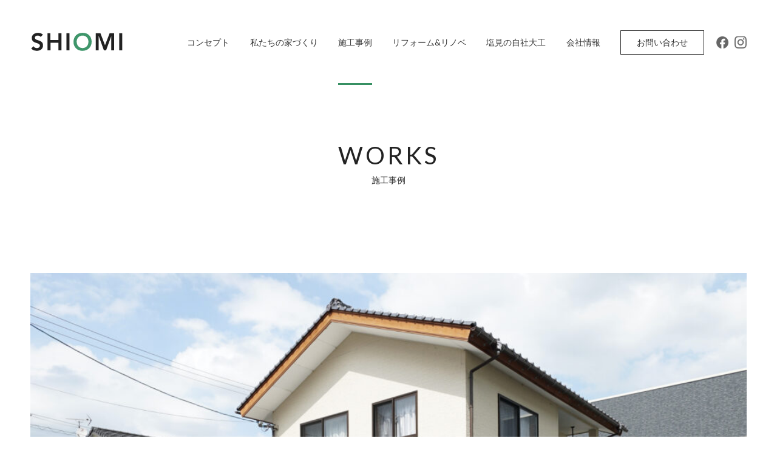

--- FILE ---
content_type: text/css
request_url: https://403shiomiju-ken.jp/wp-content/themes/shiomi/css/utility.css?ver=5.8.12
body_size: 2315
content:
@charset "UTF-8";

/* 各ベンダープレフィックスが取れた標準版！！(http://caniuse.com/#search=placeholder-shown) */
:placeholder-shown {
    color: #999;
}

/* Google Chrome, Safari, Opera 15+, Android, iOS */
::-webkit-input-placeholder {
    color: #999;
}

/* Firefox 18- */
:-moz-placeholder {
    color: #999; opacity: 1;
}

/* Firefox 19+ */
::-moz-placeholder {
    color: #999; opacity: 1;
}

/* IE 10+ */
:-ms-input-placeholder {
    color: #999;
}

.padding-2{
    padding: 0 2em;
}

.sp-fw-wrap-reverse {
    -ms-flex-wrap: wrap-reverse;
    flex-wrap: wrap-reverse;
}

.fw-normal {
    font-weight: normal;
}

.fw-bold {
    font-weight: bold;
}

.fw-bolder {
    font-weight: bolder;
}

.pc-br::before {
    content: "\A";
    white-space: pre;
}

.sp-br::before {
    content: normal;
    white-space: normal;
}

.fd-column{
    flex-direction: column;
}

.link-btn {
    cursor: pointer;
    display: block;
    -webkit-transition: opacity .3s ease-out;
    transition: opacity .3s ease-out;
}

.link-none{
    pointer-events: none;
}

.pc-link-none{
    pointer-events: none;
}

.btn-none{
    display: none !important;
}

.link-btn:hover {
    opacity: .7 !important;
}

.no-border:hover {
    text-decoration: none !important;
}

/* Flexbox util class */
.flex {
    display: -webkit-box;
    display: -ms-flexbox;
    display: flex;
}

.flex-1 {
    -webkit-box-flex: 1;
    -ms-flex: 1;
    flex: 1;
}

.flex-2 {
    -webkit-box-flex: 2;
    -ms-flex: 2;
    flex: 2;
}

.flex-3 {
    -webkit-box-flex: 3;
    -ms-flex: 3;
    flex: 3;
}

.jc-space-around {
    -ms-flex-pack: distribute;
    justify-content: space-around;
}

.jc-space-between {
    -webkit-box-pack: justify;
    -ms-flex-pack: justify;
    justify-content: space-between;
}

.jc-center {
    -webkit-box-pack: center;
    -ms-flex-pack: center;
    justify-content: center;
}

.jc-space-evenly {
    -webkit-box-pack: space-evenly;
    -ms-flex-pack: space-evenly;
    justify-content: space-evenly;
}

.jc-flex-end {
    -webkit-box-pack: end;
    -ms-flex-pack: end;
    justify-content: flex-end;
}

.jc-flex-start {
    -webkit-box-pack: start;
    -ms-flex-pack: start;
    justify-content: flex-start;
}

.ai-center {
    -webkit-box-align: center;
    -ms-flex-align: center;
    align-items: center;
}

.ac-center {
    -webkit-align-content: center;
    -ms-flex-line-pack: center;
    align-content: center;
}

.ai-flex-start {
    -webkit-box-align: start;
    -ms-flex-align: start;
    align-items: flex-start;
}

.ai-flex-end {
    -webkit-box-align: end;
    -ms-flex-align: end;
    align-items: flex-end;
}

.ai-baseline {
    -webkit-box-align: baseline;
    -ms-flex-align: baseline;
    align-items: baseline;
}

.as-flex-start {
    -ms-flex-item-align: start;
    align-self: flex-start;
}

.as-center {
    -ms-grid-row-align: center;
    align-self: center;
}

.ac-space-between {
    -ms-flex-line-pack: justify;
    align-content: space-between;
}

.fw-wrap {
    -ms-flex-wrap: wrap;
    flex-wrap: wrap;
}

.fw-wrap-reverse {
    -ms-flex-wrap: wrap-reverse;
    flex-wrap: wrap-reverse;
}

.fl-dir{
    -webkit-box-orient: vertical;-webkit-box-direction: normal;-ms-flex-direction: column;
    flex-direction: column;
}

/* Grid util class */
.grid {
    display: -ms-grid;
    display: grid;
}

.row-gap-1 {
    row-gap: 1em;
}

.row-gap-2 {
    row-gap: 2em;
}

.row-gap-3 {
    row-gap: 3em;
}

.row-gap-4 {
    row-gap: 4em;
}

.row-gap-5 {
    row-gap: 5em;
}

.row-gap-35{
    row-gap: 3.5em;
}

.row-gap-42{
    row-gap: 4.2em;
}

.row-gap-6 {
    row-gap: 6em;
}

.col-gap-1 {
    -webkit-column-gap: 1em;
    -moz-column-gap: 1em;
    column-gap: 1em;
}

.col-gap-2 {
    -webkit-column-gap: 2em;
    -moz-column-gap: 2em;
    column-gap: 2em;
}

.col-gap-3 {
    -webkit-column-gap: 3em;
    -moz-column-gap: 3em;
    column-gap: 3em;
}

.col-gap-4 {
    -webkit-column-gap: 4em;
    -moz-column-gap: 4em;
    column-gap: 4em;
}

/* 横幅1000pxの時用 */
.col-3-306  {
    -ms-grid-columns: 1fr 4.1% 1fr 4.1% 1fr;
    grid-template-columns: repeat(3, 1fr);
    -webkit-column-gap: 4.1%;
    -moz-column-gap: 4.1%;
    column-gap: 4.1%;
}

.col-2-306  {
    -ms-grid-columns: 1fr 4.1% 1fr 4.1% 1fr;
    grid-template-columns: repeat(2, 1fr);
    -webkit-column-gap: 4.1%;
    -moz-column-gap: 4.1%;
    column-gap: 4.1%;
}

/* 横幅1000pxの時用 */
.col-3-310 {
    -ms-grid-columns: 1fr 3.6% 1fr 3.6% 1fr;
    grid-template-columns: repeat(3, 1fr);
    -webkit-column-gap: 3.5%;
    -moz-column-gap: 3.5%;
    column-gap: 3.5%;
}

.relative {
    position: relative;
}

.absolute {
    position: absolute;
}

.margin-0-auto {
    margin: 0 auto;
}

.mw-1500 {
    max-width: 1500px;
}

.mw-1400 {
    max-width: 1400px;
}

.mw-1200 {
    max-width: 1200px;
}

.mw-1000 {
    max-width: 1000px;
}

.mw-900 {
    max-width: 900px;
}

.mw-800 {
    max-width: 800px;
}

.mw-750 {
    max-width: 750px;
}

.lh-normal {
    line-height: normal;
}

.expand::after {
    bottom: 0;
    content: "";
    display: block;
    left: 0;
    position: absolute;
    right: 0;
    top: 0;
    pointer-events: auto;
    z-index: 1;
}

.line-1 {
    overflow: hidden;
    text-overflow: ellipsis;
    white-space: nowrap;
}

.line-2 {
    display: -webkit-box;
    -webkit-box-orient: vertical;
    -webkit-line-clamp: 2;
    overflow: hidden;
}

.line-3 {
    display: -webkit-box;
    -webkit-box-orient: vertical;
    -webkit-line-clamp: 3;
    overflow: hidden;
}

.line-4 {
    display: -webkit-box;
    -webkit-box-orient: vertical;
    -webkit-line-clamp: 4;
    overflow: hidden;
    text-overflow: clip;
    white-space: normal;
}

/* Thin */
.ff-roboto-100  {
    font-family: Roboto, sans-serif;
    font-weight: 100;
}

/* Light */
.ff-roboto-300 {
    font-family: Roboto, sans-serif;
    font-weight: 300;
}

/* Regular */
.ff-roboto-400 {
    font-family: Roboto, sans-serif;
    font-weight: 400;
}

/* Medium */
.ff-roboto-500 {
    font-family: Roboto, sans-serif;
    font-weight: 500;
}

/* Bold */
.ff-roboto-700 {
    font-family: Roboto, sans-serif;
    font-weight: 700;
}

/* Black */
.ff-roboto-900 {
    font-family: Roboto, sans-serif;
    font-weight: 900;
}

.ff-lb-400 {
    font-family: 'Libre Baskerville', serif;
    font-weight: 400;
}

.ff-os-400 {
    font-family: 'Open Sans', sans-serif;
    font-weight: 400;
}

.ff-os-700 {
    font-family: 'Open Sans', sans-serif;
    font-weight: 700;
}

.ff-lato-700 {
    font-family: 'Lato', sans-serif;
    font-weight: 700;
}

.ff-lato-400 {
    font-family: 'Lato', sans-serif;
    font-weight: 400;
}

.ff-mincho {
    font-family: 游明朝, "Yu Mincho", YuMincho, "Hiragino Mincho ProN", "Hiragino Mincho Pro", HGS明朝E, メイリオ, Meiryo, serif;
}

.ta-center {
    text-align: center;
}

.ta-right {
    text-align: right;
}

.ta-left {
    text-align: left;
}

.pc-none {
    display: none;
}

.aligncenter {
    display: block;
    margin-left: auto;
    margin-right: auto;
}

.alignleft {
    float: left;
    margin: .5em 1em .5em 0;
}

.alignright {
    float: right;
    margin: .5em 0 .5em 1em;
}

.wp-block-image figcaption,
.wp-caption-text {
    font-size: 1.4rem;
}

.wp-caption {
    max-width: 100%;
}

@media (max-width: 48em) {
    
    .pc-link-none{
        pointer-events: inherit;
    }
    
    /* SP Flexbox util class */
    .sp-flex {
        display: -webkit-box;
        display: -ms-flexbox;
        display: flex;
    }
    
    .sp-jc-space-between {
        -webkit-box-pack: justify;
        -ms-flex-pack: justify;
        justify-content: space-between;
    }
    
    .sp-jc-space-evenly {
        -webkit-box-pack: space-evenly;
        -ms-flex-pack: space-evenly;
        justify-content: space-evenly;
    }
    
    .sp-jc-center {
        -webkit-box-pack: center;
        -ms-flex-pack: center;
        justify-content: center;
    }
    
    .sp-jc-flex-start {
        -webkit-box-pack: start;
        -ms-flex-pack: start;
        justify-content: flex-start;
    }
    
    .sp-jc-normal {
        -webkit-box-pack: normal;
        -ms-flex-pack: normal;
        justify-content: normal;
    }
    
    .sp-ai-center {
        -webkit-box-align: center;
        -ms-flex-align: center;
        align-items: center;
    }
    
    .sp-ai-flex-start {
        -webkit-box-align: start;
        -ms-flex-align: start;
        align-items: flex-start;
    }
    
    .sp-fw-wrap {
        -ms-flex-wrap: wrap;
        flex-wrap: wrap;
    }
    
    .sp-fw-wrap-reverse {
        -ms-flex-wrap: wrap-reverse;
        flex-wrap: wrap-reverse;
    }
    
    /* SP Grid util class */
    .sp-row-gap-1 {
        row-gap: 1em;
    }
    
    .sp-row-gap-2 {
        row-gap: 2em;
    }
    
    .sp-row-gap-3 {
        row-gap: 3em;
    }
    
    .sp-row-gap-4 {
        row-gap: 4em;
    }
    
    .sp-row-gap-5 {
        row-gap: 5em;
    }
    
    .sp-row-gap-6 {
        row-gap: 6em;
    }
    
    .sp-col-gap-1 {
        -webkit-column-gap: 1em;
        -moz-column-gap: 1em;
        column-gap: 1em;
    }
    
    .sp-col-gap-2 {
        -webkit-column-gap: 2em;
        -moz-column-gap: 2em;
        column-gap: 2em;
    }
    
    .sp-col-gap-3 {
        -webkit-column-gap: 3em;
        -moz-column-gap: 3em;
        column-gap: 3em;
    }
    
    .sp-col-gap-4 {
        -webkit-column-gap: 4em;
        -moz-column-gap: 4em;
        column-gap: 4em;
    }
    
    .sp-col-1 {
        -ms-grid-columns: 1fr;
        grid-template-columns: 1fr;
        -webkit-column-gap: 0;
        -moz-column-gap: 0;
        column-gap: 0;
    }

    .sp-none {
        display: none;
    }
    
    .pc-none {
        display: block;
    }
    
    .pc-br::before {
        content: normal;
        white-space: normal;
    }
    
    .sp-br::before {
        content: "\A";
        white-space: pre;
    }
    
    .sp-ta-left {
        text-align: left;
    }
    
    .sp-line-1 {
        overflow: hidden;
        text-overflow: ellipsis;
        white-space: nowrap;
    }
    
    .sp-line-2 {
        display: -webkit-box;
        -webkit-box-orient: vertical;
        -webkit-line-clamp: 2;
        overflow: hidden;
        text-overflow: clip;
        white-space: normal;
    }
    
    .sp-line-3 {
        display: -webkit-box;
        -webkit-box-orient: vertical;
        -webkit-line-clamp: 3;
        overflow: hidden;
        text-overflow: clip;
        white-space: normal;
    }
    
    .wp-block-image figcaption,
    .wp-caption-text {
        font-size: 2.6rem;
    }
    
    .row-gap-5 {
        row-gap: 10em;
    }
}

--- FILE ---
content_type: text/css
request_url: https://403shiomiju-ken.jp/wp-content/themes/shiomi/style.css?ver=1631509960
body_size: 47955
content:
@charset "UTF-8";
/*
Theme Name: shiomijuuken
Theme URI: Nothing
Author: SUMUS Inc.
Author URI: https://sumus-inc.co.jp
Description: This is the theme made for Yamahiro
Version: 1.0
License: GNU General Public License v2 or later
License URI: http://www.gnu.org/licenses/gpl-2.0.html
Text Domain: sumus

This theme, like WordPress, is licensed under the GPL.
Use it to make something cool, have fun, and share what you've learned with others.
*/
@import url("https://fonts.googleapis.com/css2?family=Libre+Baskerville:ital@0;1&display=swap");
.field-img-1 {
  width: 100%;
  margin: 0 0 4em;
}
.field-img-1__fig {
  width: 100%;
}

.custom-events .field-img-1 {
  width: -webkit-max-content;
  width: max-content;
  max-width: 100%;
}

.field-text-1 {
  margin: 0 0 4em;
}
.field-text-1 p {
  line-height: 2.1428571429;
}

.field-block-two {
  display: flex;
  justify-content: space-between;
  margin: 0 0 4em;
}

.field-block-left-img {
  width: 47.5%;
}

.field-block-left-text {
  width: 47.5%;
}

.field-block-left-text {
  width: 47.5%;
}

.field-block-right-img {
  width: 47.5%;
}

.field-block-d-img {
  width: 47.5%;
}

/* 768px */
@media (max-width: 48em) {
  .field-block-two {
    display: block;
  }

  .field-block-left-img {
    width: 100%;
  }

  .field-block-left-text {
    width: 100%;
    margin-top: 2em;
  }

  .field-block-right-img {
    width: 100%;
    margin-top: 2em;
  }

  .field-block-d-img {
    width: 100%;
  }

  .field-block-d-img:last-of-type {
    margin-top: 2em;
  }

  .movieblock iframe {
    width: 100%;
  }
}
#reforme-imgs {
  padding: 10em 0 10em;
  background-color: #f4f4f4;
  margin-top: 10em;
}

.reforme-imgs-title {
  max-width: 100em;
  margin: auto;
  text-align: center;
}
.reforme-imgs-title h2 {
  font-size: 3rem;
  width: 8em;
  font-weight: normal;
  background-color: #125695;
  color: #fff;
  border-radius: 3em;
  margin: auto;
}

.reforme-wrap {
  padding: 0 5em;
  max-width: 100em;
  margin: auto;
}

.reform-fields:first-of-type {
  margin-top: 10em;
}

.reform-fields {
  margin-top: 5em;
}

.reform-fields {
  background-color: #fff;
  padding: 4em 5% 5em 5%;
  border-radius: 3em;
  position: relative;
}

.reform-fields-title {
  text-align: center;
}
.reform-fields-title h3 {
  display: inline-block;
  border-radius: 3em;
  text-align: center;
  font-weight: normal;
  font-size: 3rem;
  padding: 0.1em 1em;
}

.reform-fields-imgs {
  margin-top: 3.5em;
  position: relative;
  display: flex;
  justify-content: space-between;
}
.reform-fields-imgs:after {
  content: "";
  position: absolute;
  background-image: url(images/global/btn/single-arrow_b.svg);
  background-repeat: no-repeat;
  background-position: center;
  background-size: contain;
  width: 7%;
  height: 4.4em;
  top: 50%;
  left: 50%;
  transform: translate(-50%, -50%);
}

.reform-fields-img {
  width: 44.44444444%;
  position: relative;
}
.reform-fields-img img {
  position: absolute;
  height: 100%;
  top: 0;
  left: 0;
}
.reform-fields-img:before {
  padding-top: 100%;
  content: "";
  display: block;
}

.figure-before {
  top: -10%;
  left: 50%;
  transform: translateX(-50%);
  position: absolute;
  background-color: #666;
  width: 4em;
  height: 4em;
  color: #fff;
  font-size: 2rem;
  z-index: 1;
  border-radius: 8em;
  border: 3px solid #fff;
  display: flex;
  justify-content: center;
  align-items: center;
}

.figure-after {
  top: -10%;
  left: 50%;
  transform: translateX(-50%);
  position: absolute;
  background-color: #125695;
  width: 4em;
  height: 4em;
  color: #fff;
  font-size: 2rem;
  z-index: 1;
  border-radius: 3em;
  border: 3px solid #fff;
  display: flex;
  justify-content: center;
  align-items: center;
}

.reform-fields-after-text {
  width: 44.44444444%;
  margin-top: 0.4em;
}
.reform-fields-after-text p {
  line-height: 1.875;
}

.reform-fields-texts {
  display: flex;
  justify-content: space-between;
  margin-top: 1em;
}
.reform-fields-texts p {
  font-size: 1.6rem;
}

.reform-fields-before-text {
  width: 44.44444444%;
  margin-top: 0.4em;
}

.reform-fields-after-text {
  width: 44.44444444%;
  margin-top: 0.4em;
}

.reform-fields-img div {
  width: 100%;
  height: 100%;
}

.ver_radio .reform-fields-img:before {
  padding-top: 150%;
}

.ver_radio .figure-before, .ver_radio .figure-after {
  top: -7%;
}

/* 768px */
@media (max-width: 48em) {
  .field-text-1 p {
    line-height: 1.7142857143;
    margin-bottom: 1.2em;
  }

  .reforme-wrap {
    padding: 0 4em;
  }

  .reform-fields-imgs {
    display: block;
    margin-top: 13em;
  }

  .reforme-imgs-title h2 {
    font-size: 4rem;
  }

  .reform-fields {
    margin-top: 10em;
    padding: 5em 3em 5em 3em;
  }

  .reform-fields-texts.sp-none {
    display: none;
  }

  .reform-fields-title {
    margin-bottom: -5em;
  }
  .reform-fields-title h3 {
    font-size: 4rem;
  }

  .reform-fields-imgs:after {
    display: none;
  }

  .reform-fields-img {
    width: 100%;
    margin-top: 15em;
  }
  .reform-fields-img img {
    height: 81.33333333vw;
  }

  .reform-fields-img:last-of-type {
    margin-top: 15em;
  }

  .figure-before, .figure-after {
    width: 4em;
    height: 4em;
    font-size: 3rem;
  }

  .figure-after {
    top: -10%;
  }

  .reform-fields-before-text {
    width: 100%;
    margin-top: 2em;
  }

  .reform-fields-after-text {
    width: 100%;
    margin-top: 2em;
  }
}
html {
  font-size: 62.5%;
  -webkit-text-size-adjust: 100%;
}

body {
  -webkit-tap-highlight-color: rgba(0, 0, 0, 0);
  color: #222;
  /*font-family: -apple-system, BlinkMacSystemFont, "Helvetica Neue", "Yu Gothic", YuGothic, Verdana, Meiryo, "M+ 1p", sans-serif;*/
  /*font-family: "Helvetica Neue", Arial, "Hiragino Kaku Gothic ProN", "Hiragino Sans", Meiryo, sans-serif;*/
  font-family: "Lato", "ヒラギノ角ゴ ProN", "Hiragino Kaku Gothic Pro", "メイリオ", Meiryo, "ＭＳ Ｐゴシック", "MS PGothic", sans-serif;
  margin: 0;
}

img {
  /* IEにもobject fitを効かせる */
  font-family: "object-fit: cover;";
  box-sizing: border-box;
  object-fit: cover;
  height: auto;
  max-width: 100%;
  width: 100%;
  display: block;
}

a {
  text-decoration: none;
  color: #333;
  font-size: 1.6rem;
}

a[href="#"],
a[href="#"]:hover {
  cursor: auto;
  opacity: 0.6 !important;
  pointer-events: none;
}

p {
  font-size: 1.4rem;
  line-height: 1.7142857143;
  margin: 0;
  word-break: break-all;
}

ul {
  list-style-type: none;
  margin: 0;
  padding: 0;
}

dl {
  margin: 0;
}

h1,
h2,
h3,
h4,
h5 {
  font-weight: normal;
  margin-bottom: 0;
  margin-top: 0;
}

button,
select {
  -webkit-appearance: none;
  appearance: none;
  outline: 0;
  border: 0;
}

textarea {
  outline: none;
}

button, input, select, textarea {
  font-family: inherit;
}

#body.home {
  position: relative;
}

/*---------------------------------------------
 * Header
 *---------------------------------------------*/
.header-container {
  height: 100%;
  margin: 0 auto;
  display: block;
  padding: 0 5em;
}

#header {
  height: 14em;
  left: 0;
  scrollbar-width: none;
  position: fixed;
  top: 0;
  transition: 0.2s;
  width: 100%;
  z-index: 11;
  background-color: #fff;
}

#header.bg-visible {
  box-shadow: 0px 0px 1px #222;
  height: 10em;
}
#header.bg-visible .header-nav-lists {
  height: 10em;
}
#header.bg-visible .navi-sns {
  right: 5em;
  top: 4em;
}

#header::-webkit-scrollbar {
  display: none;
}

.header-menu {
  display: flex;
  align-items: center;
  justify-content: space-between;
  height: 100%;
}

#logo {
  height: 3.4em;
  position: relative;
  transition: all 0.2s;
  width: 15.7em;
}

body:not(.home) #logo {
  z-index: 2;
}

#logo > h1,
#logo > p {
  margin: 0;
}

#logo img {
  left: 0;
  position: absolute;
  top: 0;
  transition: 0.3s;
}

#header.menu-open #logo {
  z-index: 101;
}

#header.menu-open #logo .head-logo-white {
  opacity: 1;
}

#header.menu-open #logo .head-logo-color {
  opacity: 0;
}

body.home #site-description {
  color: #fff;
}

#site-description {
  color: #333;
  font-size: 1.3rem;
  line-height: 1;
  margin: 0;
}

#header .si-tel {
  color: #fff;
  font-size: 2.4rem;
  letter-spacing: 0.0823em;
  line-height: 1;
  margin: 0 0.4em 0 0;
}

.navi-home {
  position: relative;
}

.navi-sns {
  position: absolute;
  right: 5em;
  top: 6em;
  display: flex;
  align-items: center;
  justify-content: center;
  z-index: 2;
  transition: 0.2s;
}
.navi-sns__a {
  width: 1.25em;
  display: block;
}
.navi-sns__a:first-of-type {
  margin-right: 0.625em;
}
.navi-sns__imgw {
  display: none;
}

.header-nav-lists {
  display: flex;
  height: 14em;
  align-items: center;
  padding-right: 7em;
}
.header-nav-lists__a {
  font-size: 1.4rem;
  height: 100%;
  transition: 0.3s;
  position: relative;
  display: flex;
  align-items: center;
}
.header-nav-lists__a:after {
  background-color: #379063;
  bottom: 0;
  content: "";
  height: 3px;
  left: 0;
  opacity: 0;
  position: absolute;
  transition: 0.4s;
  width: 0;
}
.header-nav-lists__a:hover:after {
  opacity: 1;
  width: 100%;
}
.header-nav-lists .active .header-nav-lists__a:after {
  opacity: 1;
  width: 100%;
}
.header-nav-lists__li {
  margin-right: 2.6vw;
  height: 100%;
}

.header-nav-lists > li:last-of-type {
  margin-right: 0;
}

.menu-contanct {
  width: 13.8em;
  height: 4em;
}
.menu-contanct__a {
  display: flex;
  align-items: center;
  justify-content: center;
  font-size: 1.4rem;
  transition: 0.3s ease-out;
  height: 100%;
  width: 100%;
  border: 1px solid #222;
  padding: 0 1em;
  line-height: 1;
  box-sizing: border-box;
}
.menu-contanct__a:hover {
  color: #fff;
  background-color: #3f976c;
  border: 1px solid #3f976c;
}

body:not(.home) #header .si-tel > span {
  border: 1px solid #333;
}

#header .si-open {
  bottom: 0;
  font-size: 1.2rem;
  left: 0;
  line-height: 1;
  margin: 0;
  padding-left: 0.2em;
  white-space: nowrap;
}

#header .si-open > span {
  margin-left: -0.5em;
}

body:not(.home) #contact-info {
  margin-top: -3em;
}

#contact-info > a {
  color: #fff;
  font-size: 1.4rem;
  font-weight: bold;
  text-align: center;
}

#contact-info > .sns-icon {
  height: auto;
}

#contact-info > .yt-icon {
  width: 2.835em;
}

#contact-info > .p-icon {
  width: 2em;
}

#contact-info > .fb-icon {
  width: 0.76em;
}

#contact-info > .ig-icon {
  width: 1.3571428571em;
}

#contact-info > .pt-icon {
  width: 1.3571428571em;
}

#contact-info > .sns-icon:not(:last-of-type) {
  margin-right: 1.5em;
}

body.home #wrapper {
  overflow: hidden;
}

#contact-info > .contact-info-ask {
  border: 1px solid #666;
  font-weight: 300;
  font-size: 1.3rem;
  display: flex;
  align-items: center;
  justify-content: center;
  margin-right: 1.5384615385em;
  width: 9.2307692308em;
  height: 2.7692307692em;
  box-sizing: border-box;
  color: #666;
  transition: 0.3s all;
  position: relative;
}

#contact-info > .contact-info-ask:hover {
  background-color: #697b5f;
  color: #fff;
  border: 1px solid #697b5f;
}

#contact-info > .contact-info-cont {
  border: 1px solid #666;
  font-weight: 300;
  font-size: 1.3rem;
  display: flex;
  align-items: center;
  justify-content: center;
  margin-right: 0.7692307692em;
  width: 9.2307692308em;
  height: 2.7692307692em;
  box-sizing: border-box;
  color: #666;
  transition: 0.3s all;
  position: relative;
}

#contact-info > .contact-info-cont:hover {
  background-color: #697b5f;
  color: #fff;
  border: 1px solid #697b5f;
}

#menu-btn-pc {
  display: none;
}

.pc-menu-open {
  display: none;
}

/* 1160px */
@media (max-width: 75em) {
  .header-navi-home-wrap {
    display: none;
  }

  #menu-btn-pc {
    display: flex;
    width: 13.8em;
    height: 4em;
    padding: 0 2em;
    box-sizing: border-box;
    align-items: center;
    justify-content: space-between;
    border: 1px solid #222;
    margin-right: 6.5em;
  }

  #menu-btn-pc.show {
    border: 1px solid #fff;
    z-index: 2;
  }
  #menu-btn-pc.show .menu-btn-text__p {
    color: #fff;
  }

  .menu-btn-lines {
    width: 2em;
    height: 1.7em;
    position: relative;
  }
  .menu-btn-lines .btn-lines-line-1 {
    position: absolute;
    width: 100%;
    top: 0;
  }
  .menu-btn-lines .btn-lines-line-2 {
    position: absolute;
    width: 100%;
    top: 50%;
    transform: translateY(-50%);
  }
  .menu-btn-lines .btn-lines-line-3 {
    position: absolute;
    width: 100%;
    bottom: 0;
  }

  .menu-btn-lines > span {
    background-color: #666;
    display: inline-block;
    content: "";
    height: 1px;
    opacity: 1;
    transition: transform 0.5s ease, opacity 0.5s ease, background-color 0.5s ease;
    width: 100%;
  }

  .show .menu-btn-lines {
    z-index: 101;
  }
  .show .menu-btn-lines .btn-lines-line-1 {
    transform: rotate(45deg) translate(0.5em, 0.65em);
    background-color: #fff;
  }
  .show .menu-btn-lines .btn-lines-line-2 {
    opacity: 0;
    transform: translateX(5em);
  }
  .show .menu-btn-lines .btn-lines-line-3 {
    transform: rotate(135deg) translate(-0.5em, 0.65em);
    background-color: #fff;
  }

  #menu-btn-pc:hover {
    cursor: pointer;
  }

  .pc-menu-open.show {
    display: flex;
    align-items: center;
    justify-content: center;
    top: 0;
    left: 0;
    position: absolute;
    height: 100vh;
    width: 100vw;
    background-color: #222;
  }

  .menu-btn-text__p {
    color: #222;
    font-size: 1.6rem;
  }

  .pc-menu-open {
    display: none;
  }

  .pc-menu-nav-center-a {
    color: #fff;
    font-size: 2.4rem;
  }

  .pc-menu-nav-right-a {
    color: #fff;
  }

  .head-logo-color.open {
    opacity: 1;
    z-index: 100;
  }

  .navi-sns.open .navi-sns__img {
    display: none;
  }
  .navi-sns.open .navi-sns__imgw {
    display: inline-block;
    z-index: 2;
  }

  .pc-menu-nav {
    display: flex;
    margin-top: 6em;
    padding: 0 5em;
  }

  .pc-menu-nav-left {
    margin-right: 8em;
  }
  .pc-menu-nav-left__a {
    font-size: 2.4rem;
    display: block;
    color: #fff;
  }
  .pc-menu-nav-left__as {
    font-size: 1.4rem;
    display: block;
    color: #fff;
    margin: 0.6em 0 0 3em;
  }
  .pc-menu-nav-left__as:first-of-type {
    margin: 1.5em 0 0 3em;
  }
  .pc-menu-nav-left__p {
    font-size: 2.4rem;
    color: #fff;
    margin-top: 1em;
  }

  .pc-menu-nav-center {
    margin-right: 8em;
  }
  .pc-menu-nav-center__li {
    margin-top: 2.5em;
  }
  .pc-menu-nav-center__li:first-of-type {
    margin-top: 0;
  }

  .pc-menu-nav-right-a {
    font-size: 2.4rem;
  }

  .pc-menu-nav-right__li {
    margin-top: 2.5em;
  }
  .pc-menu-nav-right__li:first-of-type {
    margin-top: 0;
  }

  .pc-menu-nav-right-request {
    margin-top: 3.5em;
  }
  .pc-menu-nav-right-request__a {
    font-size: 1.6rem;
    border: 1px solid #fff;
    display: flex;
    align-items: center;
    justify-content: center;
    width: 12.5em;
    height: 3.75em;
    color: #fff;
    transition: 0.3s;
  }
  .pc-menu-nav-right-request__a:hover {
    background-color: #fff;
    color: inherit;
  }
}
/* 990px */
@media (max-width: 61.875em) {
  .pc-menu-nav-left {
    margin-right: 2em;
  }
  .pc-menu-nav-left__a {
    font-size: 2rem;
  }
  .pc-menu-nav-left__p {
    font-size: 2rem;
  }

  .pc-menu-nav-center {
    margin-right: 2em;
  }

  .pc-menu-nav-center-a {
    font-size: 2rem;
  }

  .pc-menu-nav-right-a {
    font-size: 2rem;
  }

  .pc-menu-nav-right-request__a {
    font-size: 1.2rem;
    width: 13.3333333333em;
  }
}
/*---------------------------------------------
 * MENU
 *---------------------------------------------*/
.sp-header-nav {
  margin: 0;
}

.sp-header-nav-link > p {
  color: #fff;
  font-size: 1.3rem;
  font-weight: bold;
  margin-top: 0.1em;
  text-align: center;
  white-space: pre;
}

.sp-header-nav > li:nth-of-type(2) p {
  margin-left: -0.4em;
}

#sp-menu .si-tel {
  font-size: 3rem;
  margin-top: 0.6em;
}

#sp-menu .si-tel > a {
  color: #fff;
}

#sp-menu .si-tel > span {
  padding: 0.5em 0.6em 0.4em 0.6em;
}

#sp-menu-btn {
  display: none;
}

#sp-menu-btn > span {
  background-color: #fff;
  height: 0.2em;
  opacity: 1;
  transition: transform 0.5s ease, opacity 0.5s ease, background-color 0.5s ease;
  width: 100%;
}

#sp-menu-btn:hover {
  cursor: pointer;
}

#sp-menu-btn:hover > .line-1 {
  transform: translateY(1.8em);
}

#sp-menu-btn:hover > .line-3 {
  transform: translateY(-1.8em);
}

#sp-menu-btn.show {
  z-index: 101;
}

#sp-menu-btn.show > span {
  background-color: #fff;
}

#sp-menu-btn.show > .line-1 {
  transform: rotate(45deg) translate(0.6em, 0.7em);
}

#sp-menu-btn.show > .line-2 {
  opacity: 0;
  transform: translateX(5em);
}

#sp-menu-btn.show > .line-3 {
  transform: rotate(135deg) translate(-0.6em, 0.7em);
}

.head-logo-color {
  opacity: 0;
}

.suv-nav.show {
  opacity: 1;
  top: 0;
  box-shadow: 0px -2px 3px;
}

.suv-nav {
  opacity: 0;
  position: fixed;
  height: 6em;
  padding: 0 6em;
  box-sizing: border-box;
  background-color: #f4f4f4;
  z-index: 201;
  transition: 0.7s top ease, 0.7s opacity ease;
  top: -50%;
  left: 0;
  width: 100%;
  display: flex;
  align-items: center;
  display: -webkit-box;
  -webkit-box-align: center;
}

.suv-nav-wrap {
  width: 100%;
  display: flex;
  align-items: center;
  justify-content: space-between;
  margin: auto;
  max-width: 148em;
}

.suv-nav-logo {
  width: 13.8em;
}

.suv-nav-lists {
  display: flex;
  align-items: center;
}
.suv-nav-lists__li {
  position: relative;
  margin-left: 4.3em;
}
.suv-nav-lists__li:after {
  background-color: #054831;
  bottom: -20px;
  content: "";
  height: 2px;
  left: 0;
  opacity: 0;
  position: absolute;
  transition: width 0.4s ease, opacity 0.4s ease;
  width: 0;
}
.suv-nav-lists__li.active:after {
  opacity: 1;
  width: 100%;
}
.suv-nav-lists__a {
  font-size: 1.4rem;
  color: #222;
}

@-moz-document url-prefix() {
  .suv-nav-lists__li:after {
    background-color: #054831;
    bottom: -22px;
    content: "";
    height: 2px;
    left: 0;
    opacity: 0;
    position: absolute;
    transition: width 0.4s ease, opacity 0.4s ease;
    width: 0;
  }
}
/*---------------------------------------------
 * Subpage Header
 *---------------------------------------------*/
#subpage-header {
  margin: 0;
  position: relative;
  width: 100%;
}

#subpage-header > .img-wrap {
  height: 45em;
  position: relative;
  width: 100%;
}

#subpage-header > .img-wrap > img {
  height: 100%;
}

#subpage-title-wrap {
  left: 0;
  margin: 0;
  position: absolute;
  z-index: 3;
}

#subpage-title {
  font-size: 6rem;
  letter-spacing: 0.1em;
  line-height: 1;
  margin: 0;
}

#subpage-subtitle {
  font-size: 2rem;
  font-weight: normal;
  line-height: 1;
  margin: 1.65em 0 0 0.1em;
}

.header-title-wrap {
  position: absolute;
  text-align: center;
  top: 60%;
  left: 50%;
  transform: translate(-50%, -50%);
}

.header-title-wrap > h2 {
  line-height: 1;
  font-size: 4rem;
  margin-top: 0;
  margin-bottom: -0.2em;
  font-weight: normal;
  white-space: nowrap;
  letter-spacing: 0.1em;
}

.header-title-wrap > span {
  display: inline-block;
  line-height: 1;
  font-size: 1.4rem;
  font-weight: normal;
  margin-top: 1.6em;
}

/*---------------------------------------------
 * Top MV
 *---------------------------------------------*/
#top-mv {
  position: relative;
  box-sizing: border-box;
  margin-top: 10em;
}

#slider {
  position: relative;
}

@keyframes zoom {
  0% {
    transform: scale(1.05);
  }
  100% {
    transform: scale(1);
  }
}
#slider .slider-pc {
  margin: 0 0 0 auto;
  position: relative;
}

.slider-pc-wrap {
  position: fixed;
  height: 100vh;
  width: 62.5%;
  z-index: -1;
  right: 0;
}

.swiper-slide-active .top-main__img,
.swiper-slide-duplicate-active .top-main__img,
.swiper-slide-prev .top-main__img {
  animation: zoom 5s forwards;
  animation-timing-function: linear;
  height: 100%;
}

.top-main {
  width: 100%;
  display: flex;
}
.top-main__img {
  height: 100%;
}

.top-main__img.opacity-none {
  opacity: 0;
}

.top-main-right {
  width: 37.5%;
  box-sizing: border-box;
}

.top-main-title {
  width: 32em;
  margin-left: auto;
  margin-top: 17.5em;
  padding-left: 5em;
  padding-right: 15%;
}
.top-main-title__h2 {
  font-size: 4rem;
  font-weight: 600;
  font-family: "游明朝", YuMincho, "Hiragino Mincho ProN W3", "ヒラギノ明朝 ProN W3", "Hiragino Mincho ProN", "HG明朝E", "ＭＳ Ｐ明朝", "ＭＳ 明朝", serif;
}
.top-main-title__p {
  font-size: 1.4rem;
  margin-top: 1em;
  letter-spacing: 0.18em;
}

.top-main-concept {
  width: 34.5em;
  margin-left: auto;
  margin-top: 23.5em;
  padding-left: 5em;
  padding-right: 10%;
}
.top-main-concept__h3 {
  font-size: 2rem;
  font-weight: normal;
  letter-spacing: 0.15em;
}
.top-main-concept__h2 {
  font-size: 3rem;
  font-weight: 600;
  font-family: "游明朝", YuMincho, "Hiragino Mincho ProN W3", "ヒラギノ明朝 ProN W3", "Hiragino Mincho ProN", "HG明朝E", "ＭＳ Ｐ明朝", "ＭＳ 明朝", serif;
  white-space: nowrap;
  margin-top: 0.6em;
}
.top-main-concept__p {
  line-height: 2.8571428571;
  margin-top: 2em;
}

/* 1280px */
@media (max-width: 80em) {
  .slider-pc-wrap {
    width: 55%;
  }

  .top-main-right {
    width: 45%;
  }
}
/* 1000px */
@media (max-width: 62.5em) {
  .top-main-title {
    width: auto;
  }

  .top-main-concept {
    width: auto;
  }
  .top-main-concept__h2 {
    white-space: inherit;
  }
}
/*---------------------------------------------
 * Top works 施工事例
 *---------------------------------------------*/
#works {
  margin-top: 8em;
}

.top-works {
  background-color: #fff;
  padding: 15em 0;
}

.top-works-wrap {
  padding: 0 5em;
  margin: auto;
}

.top-works-item {
  display: flex;
  justify-content: space-between;
  max-width: 120em;
  margin: 5em auto 0;
}

.top-works-item-left {
  width: 47.5%;
  position: relative;
}
.top-works-item-left__span {
  display: flex;
  align-items: center;
  justify-content: center;
  position: absolute;
  bottom: 0;
  left: 0;
  font-size: 2rem;
  background-color: rgba(255, 255, 255, 0.9);
  width: 10em;
  height: 3em;
}

.top-works-item-right {
  width: 47.5%;
  position: relative;
}
.top-works-item-right__span {
  display: flex;
  align-items: center;
  justify-content: center;
  position: absolute;
  bottom: 0;
  left: 0;
  font-size: 2rem;
  background-color: rgba(255, 255, 255, 0.9);
  width: 12.7em;
  height: 3em;
}

/*---------------------------------------------
 * Top event
 *---------------------------------------------*/
.top-event {
  background: linear-gradient(180deg, #054831 0%, #054831 80em, #f7f7f7 80em, #f7f7f7 100%);
  padding: 9em 0 15em;
}
.top-event .top-event-title {
  max-width: 120em;
  margin: auto;
  padding: 0 5em;
}
.top-event .fs-title {
  text-align: left;
  color: #fff;
}
.top-event .fs-subtitle {
  text-align: left;
  color: #fff;
}

.event-list {
  margin: 10em auto 0;
  display: flex;
}

.top-event-nav-wrap {
  margin-left: auto;
  max-width: 57em;
  padding-left: 5em;
}

.top-event-lists-left-wrap {
  width: 53.125%;
  background-color: #f7f7f7;
  padding: 9.5em 5% 0 0;
  box-sizing: border-box;
}

.top-event-nav-list {
  display: flex;
  align-items: center;
}

.top-event-lists-left {
  margin-top: 6.6em;
  max-width: 57em;
  margin-left: auto;
  padding-left: 5em;
}

.top-event-nav-list__a {
  position: relative;
  font-size: 1.6rem;
  margin-right: 2em;
  cursor: pointer;
}
.top-event-nav-list__a:after {
  width: 0;
  height: 2px;
  content: "";
  background-color: #3f976c;
  transition: 0.3s;
  display: block;
  position: absolute;
  bottom: -1.2em;
  left: 0;
}
.top-event-nav-list__a.select:after {
  width: 100%;
}

.top-event-list-left {
  border-bottom: 1px solid #ccc;
  padding: 4em 0;
}
.top-event-list-left:first-of-type {
  padding: 0em 0em 3.6em;
}
.top-event-list-left li {
  width: 31%;
  margin-top: 3.5em;
}
.top-event-list-left img {
  height: 100%;
}
.top-event-list-left .top-event-list-left-img {
  height: 4.1875em;
  width: 17.54385965%;
}
.top-event-list-left__a {
  display: flex;
}

.top-event-list-left-desc {
  width: 81.81818182%;
  padding-left: 1.2em;
  box-sizing: border-box;
}
.top-event-list-left-desc__span {
  line-height: 2;
  width: -webkit-max-content;
  width: max-content;
  display: flex;
  align-items: center;
  justify-content: center;
  padding: 0 1em;
  background-color: #3f976c;
  color: #fff;
  font-size: 1.2rem;
}
.top-event-list-left-desc__h3 {
  font-size: 1.6rem;
  font-weight: normal;
  margin-top: 0.3em;
  line-height: 1.5;
}
.top-event-list-left-desc__p {
  font-size: 1.4rem;
  font-weight: normal;
  line-height: 1.5;
  margin-top: 0.1em;
}

.top-event-lists-right {
  width: 34.375%;
  max-width: 55em;
  min-width: 35em;
  padding: 5em;
  box-sizing: border-box;
  background-color: #f7f7f7;
  margin-right: 5em;
  margin-top: 13.7em;
}

.top-event-list-right-img {
  position: relative;
}
.top-event-list-right-img:before {
  content: "";
  display: block;
  padding-top: 66.66666667%;
}
.top-event-list-right-img img {
  position: absolute;
  top: 0;
  left: 0;
  height: 100%;
  width: 100%;
}

.top-event-list-right-desc-head {
  display: flex;
  align-items: center;
  margin-top: 2.5em;
}
.top-event-list-right-desc-head__cat {
  line-height: 2;
  width: -webkit-max-content;
  width: max-content;
  display: flex;
  align-items: center;
  justify-content: center;
  padding: 0 1em;
  background-color: #3f976c;
  color: #fff;
  font-size: 1.2rem;
  margin-right: 1em;
}
.top-event-list-right-desc-head__time {
  font-size: 1.6rem;
}

.top-event-list-right-desc__h3 {
  font-size: 2rem;
  font-weight: normal;
  margin-top: 1em;
  line-height: 1.5;
  margin-top: 0.6em;
}
.top-event-list-right-desc__p {
  line-height: 2.1428571429;
  margin-top: 1em;
}

.top-event-more-wrap {
  max-width: 57em;
  padding-left: 5em;
  margin-left: auto;
}

.read-more.top-event-btn {
  margin-top: 5em;
  background-color: #fff;
}

/*---------------------------------------------
 * Top Section 共通
 *---------------------------------------------*/
.front-section {
  max-width: 1000px;
  margin: 0 auto;
}

.fs-title {
  font-size: 4rem;
  font-weight: normal;
  line-height: 1;
  text-align: center;
  letter-spacing: 0.1em;
}

.fs-subtitle {
  font-size: 1.4rem;
  font-weight: normal;
  line-height: 1;
  margin-top: 1em;
  text-align: center;
  letter-spacing: 0.1em;
}

/*---------------------------------------------
 * Top 見積もり依頼　写真でリフォーム
 *---------------------------------------------*/
.top-contact {
  overflow-x: scroll;
  overflow-y: visible;
  scrollbar-width: none;
  height: 66em;
  background: linear-gradient(180deg, #f7f7f7 0%, #f7f7f7 15em, #fff 15em, #fff 100%);
}
.top-contact::-webkit-scrollbar {
  /* Chrome、Safari用 */
  display: none;
}

.top-contact-wrap {
  display: flex;
  align-items: center;
  min-width: 128em;
}

.top-contact-left {
  width: 50%;
  position: relative;
}

.top-contact-left-img {
  width: 87.5%;
  max-width: 70em;
  max-height: 45em;
  margin-left: auto;
  margin-right: 3em;
}
.top-contact-left-img__img {
  height: 100%;
}

.top-contact-left-info {
  position: absolute;
  width: 50em;
  height: 40em;
  top: 56%;
  left: 0;
  background-color: rgba(6, 81, 57, 0.9);
}

.top-contact-left-info-title {
  text-align: center;
  margin-top: 10em;
}
.top-contact-left-info-title__h2 {
  color: #fff;
  font-size: 4rem;
  letter-spacing: 0.1em;
}
.top-contact-left-info-title__p {
  font-size: 1.2rem;
  color: #fff;
  margin-top: 1em;
}

.read-more.top-contact-link {
  border: 1px solid #fff;
  margin: 4.5em auto 0;
  max-width: 27em;
  width: auto;
}
.read-more.top-contact-link:hover {
  border: 1px solid #fff;
}
.read-more.top-contact-link .read-more__a {
  color: #fff;
  font-size: 1.4rem;
}
.read-more.top-contact-link .read-more__a:hover {
  background-color: #fff;
  color: #282828;
}
.read-more.top-contact-link:after {
  position: absolute;
  content: "";
  width: 3em;
  height: 1em;
  display: inline-block;
  right: 1.2em;
  top: 50%;
  transform: translateY(-50%);
  background-image: url(images/global/btn/right-arrow.png);
  background-repeat: no-repeat;
  background-size: contain;
  background-position: center;
  z-index: 1;
  pointer-events: none;
}
.read-more.top-contact-link:hover:after {
  background-image: url(images/global/btn/right-arrow_b.png);
  background-repeat: no-repeat;
  background-size: contain;
  background-position: center;
}

.read-more.top-contact-link-other {
  border: 1px solid #fff;
  margin: 4.5em auto 0;
  max-width: 26em;
  width: auto;
}
.read-more.top-contact-link-other:hover {
  border: 1px solid #fff;
}
.read-more.top-contact-link-other .read-more__a {
  color: #fff;
  font-size: 1.4rem;
}
.read-more.top-contact-link-other .read-more__a:hover {
  background-color: #fff;
  color: #282828;
}
.read-more.top-contact-link-other:after {
  position: absolute;
  content: "";
  width: 3em;
  height: 1em;
  display: inline-block;
  right: 1.2em;
  top: 50%;
  transform: translateY(-50%);
  background-image: url(images/global/btn/right-arrow.png);
  background-repeat: no-repeat;
  background-size: contain;
  background-position: center;
  z-index: 1;
  pointer-events: none;
}
.read-more.top-contact-link-other:hover:after {
  background-image: url(images/global/btn/right-arrow_b.png);
  background-repeat: no-repeat;
  background-size: contain;
  background-position: center;
}

.top-contact-right {
  width: 50%;
  position: relative;
}

.top-contact-right-img {
  width: 87.5%;
  max-width: 70em;
  max-height: 45em;
  margin-left: auto;
  overflow: hidden;
}
.top-contact-right-img__img {
  height: 100%;
}

.top-contact-right-info {
  position: absolute;
  width: 50em;
  height: 40em;
  top: 56%;
  left: 4%;
  background-color: rgba(6, 81, 57, 0.9);
}

.top-contact-right-info-title {
  text-align: center;
  margin-top: 7em;
}
.top-contact-right-info-title__h2 {
  color: #fff;
  font-size: 4rem;
  letter-spacing: 0.1em;
  line-height: 1.5;
}
.top-contact-right-info-title__p {
  font-size: 1.2rem;
  color: #fff;
  margin-top: 0.5em;
}

/*---------------------------------------------
 * Top in house 塩見の自社大工
 *---------------------------------------------*/
.top-inhouse {
  background-color: #fff;
  padding: 8.5% 0 26em 0;
}

/* 1600px以上 */
@media (min-width: 100em) {
  .top-inhouse {
    padding: 14em 0 26em 0;
  }
}
/* 1280px以下 */
@media (max-width: 80em) {
  .top-inhouse {
    padding: 9.5em 0 26em 0;
  }
}
.top-inhouse-wrap {
  max-width: 120em;
  padding: 0 5em;
  margin: auto;
  position: relative;
}

.top-inhouse-headline {
  background-color: #fff;
  width: 55em;
  z-index: 2;
  position: absolute;
  bottom: -11em;
  left: 5em;
  padding-top: 3.4em;
}
.top-inhouse-headline .fs-title {
  text-align: left;
}
.top-inhouse-headline .fs-subtitle {
  text-align: left;
}

/*---------------------------------------------
* top-instagram  インスタグラム
*---------------------------------------------*/
.top-instagram {
  background-color: #f7f7f7;
}

.top-instagram-wrap {
  padding: 9em 0;
  box-sizing: border-box;
}

.top-instagram-item {
  margin-top: 4em;
}

.top-instagram-item-wrap {
  max-width: 120em;
  margin: auto;
}

#sb_instagram .sbi_type_carousel .fa-clone {
  display: none !important;
}

/*---------------------------------------------
 * top 会社情報、SDGS
 *---------------------------------------------*/
.company-sdgs {
  background-color: #fff;
}

.company-sdgs-wrap {
  display: flex;
  align-items: center;
  justify-content: space-between;
  max-width: 120em;
  padding: 15em 5em;
  margin: auto;
}

.company-sdgs-left {
  width: 47.5%;
  position: relative;
}

.company-sdgs-left-text {
  position: absolute;
  top: 50%;
  left: 9%;
  transform: translateY(-50%);
}
.company-sdgs-left-text__h2 {
  font-size: 3rem;
  letter-spacing: 0.1em;
}
.company-sdgs-left-text__p {
  margin-top: 1em;
}

.company-sdgs-right {
  width: 47.5%;
  position: relative;
}

.company-sdgs-right-text {
  position: absolute;
  top: 50%;
  left: 9%;
  transform: translateY(-50%);
}
.company-sdgs-right-text__h2 {
  font-size: 3rem;
  letter-spacing: 0.1em;
}
.company-sdgs-right-text__p {
  margin-top: 1em;
}

/*---------------------------------------------
 * utility
 *---------------------------------------------*/
.read-more {
  transition: all 0.3s;
  border: 1px solid #282828;
  box-sizing: border-box;
  height: 6em;
  line-height: 4em;
  width: 27em;
  margin-top: 4.6em;
  position: relative;
}
.read-more:hover {
  border: 1px solid #3f976c;
}
.read-more__a {
  display: flex;
  align-items: center;
  justify-content: center;
  font-size: 1.6rem;
  font-weight: normal;
  height: 100%;
  color: #222;
  transition: all 0.3s;
  letter-spacing: 0.03em;
}
.read-more__a:hover {
  color: #fff;
  background-color: #3f976c;
}
.read-more:after {
  position: absolute;
  content: "";
  width: 3em;
  height: 1em;
  display: inline-block;
  right: 1.2em;
  top: 50%;
  transform: translateY(-50%);
  background-image: url(images/global/btn/right-arrow_b.png);
  background-repeat: no-repeat;
  background-size: contain;
  background-position: center;
  z-index: 1;
  pointer-events: none;
}
.read-more:hover:after {
  background-image: url(images/global/btn/right-arrow.png);
  background-repeat: no-repeat;
  background-size: contain;
  background-position: center;
}

.read-more-short {
  transition: all 0.3s;
  box-sizing: border-box;
  height: 5em;
  line-height: 4em;
  width: 16em;
  margin: 12.8em auto 0;
  position: relative;
}
.read-more-short__a {
  display: flex;
  align-items: center;
  justify-content: flex-end;
  font-size: 1.4rem;
  font-weight: normal;
  height: 100%;
  color: #000;
  transition: all 0.3s;
  border-bottom: 1px solid #000;
  letter-spacing: 0.1em;
}
.read-more-short:after {
  position: absolute;
  content: "";
  width: 3em;
  height: 1em;
  display: inline-block;
  left: 0;
  top: 50%;
  transform: translateY(-50%);
  background-image: url(images/global/btn/left-arrow_b.png);
  background-repeat: no-repeat;
  background-size: contain;
  background-position: center;
  z-index: 1;
  pointer-events: none;
  transition: all 0.3s;
}
.read-more-short:hover:after {
  left: -1em;
}

.read-more.top-concept {
  margin-top: 3.5em;
}

.read-more.top-about {
  margin-top: 3.5em;
}

#works .read-more {
  transition: 0.3s all;
}

.read-more.second {
  background-color: #fff;
  border: 1px solid #1e0800;
  transition: background-color 0.3s ease;
}

.read-more.second > a {
  font-weight: bold;
  transition: color 0.3s ease;
}

.read-more.second:hover {
  background-color: #333;
  opacity: 1 !important;
}

.read-more.second:hover > a {
  color: #fff;
}

/*---------------------------------------------
 * Footer
 *---------------------------------------------*/
.footer-sec-contact {
  background-color: #054831;
  height: 40em;
  padding: 2em;
  display: block;
  font-size: 1rem;
  box-sizing: border-box;
  transition: all 0.3s;
}

.footer-sec-contact-title {
  text-align: center;
  margin-top: 6em;
}
.footer-sec-contact-title__h2 {
  line-height: 1;
  color: #fff;
  font-size: 4rem;
  transition: all 0.3s;
  letter-spacing: 0.1em;
}
.footer-sec-contact-title__p {
  font-size: 1.4rem;
  color: #fff;
  margin-top: 1em;
  transition: all 0.3s;
}

.footer-sec-contact-text {
  margin-top: 4em;
}
.footer-sec-contact-text__p {
  text-align: center;
  font-size: 1.6rem;
  line-height: 1.875;
  color: #fff;
  transition: all 0.3s;
  padding: 0 7em;
}

.footer-sec-contact-tel {
  text-align: center;
  margin-top: 1em;
  transition: all 0.3s;
}
.footer-sec-contact-tel__p {
  font-size: 1.6rem;
  color: #fff;
  display: flex;
  align-items: center;
  justify-content: center;
  letter-spacing: 0.2em;
  transition: all 0.3s;
}
.footer-sec-contact-tel__span {
  font-size: 4rem;
  color: #fff;
  transition: all 0.3s;
}

.footer-sec-contact:hover {
  transition: all 0.3s;
}
.footer-sec-contact:hover .footer-sec-contact-wrap {
  background-color: #fff;
}
.footer-sec-contact:hover .footer-sec-contact-title__h2 {
  color: #054831;
}
.footer-sec-contact:hover .footer-sec-contact-title__p {
  color: #054831;
}
.footer-sec-contact:hover .footer-sec-contact-text__p {
  color: #054831;
}
.footer-sec-contact:hover .footer-sec-contact-tel__p {
  color: #054831;
}
.footer-sec-contact:hover .footer-sec-contact-tel__span {
  color: #054831;
}

.footer-sec-contact-wrap {
  border: 1px solid rgba(255, 255, 255, 0.3);
  height: 100%;
  position: relative;
  transition: all 0.3s;
}
.footer-sec-contact-wrap:after {
  position: absolute;
  content: "";
  width: 6.4em;
  height: 6.4em;
  display: inline-block;
  right: 3%;
  top: 50%;
  transform: translateY(-50%);
  background-image: url(images/global/btn/right-arrow.png);
  background-repeat: no-repeat;
  background-size: 55%;
  background-position: center;
  z-index: 1;
  pointer-events: none;
  border: 1px solid rgba(255, 255, 255, 0.3);
  border-radius: 6em;
  background-color: #20644e;
  transition: all 0.3s;
}

.footer-sec-contact:hover .footer-sec-contact-wrap:after {
  transform: translate(1.5em, -50%);
}

.footer {
  padding: 9.5em 5em 1em;
  background-color: #fff;
}

.footer-wrap {
  display: flex;
  justify-content: space-between;
  max-width: 120em;
  margin: auto;
}

.footer-left-logo {
  width: 15.5em;
}

.footer-left-address__p {
  margin-top: 0.7em;
}
.footer-left-address__h2 {
  margin-top: 1.8em;
  font-size: 2rem;
  font-weight: normal;
}

.footer-left-address-tel {
  font-size: 1.4rem;
  margin-top: 0.8em;
}
.footer-left-address-tel__a {
  transition: all 0.3s;
  font-size: 1.4rem;
}
.footer-left-address-tel__a:hover {
  opacity: 0.7;
}

.footer-right {
  display: flex;
  justify-content: space-between;
}

.footer-right-left {
  width: 21.7em;
}
.footer-right-left__a {
  font-size: 1.6rem;
  font-weight: normal;
}
.footer-right-left__p {
  font-size: 1.6rem;
  font-weight: normal;
  margin-top: 2em;
}

.footer-right-left-lists {
  padding-left: 4.2em;
  margin-top: 1.5em;
}
.footer-right-left-lists__a {
  font-size: 1.4rem;
}
.footer-right-left-lists__li {
  margin-top: 1em;
}

.footer-right-middle {
  width: 20.5em;
  margin-left: 4.5em;
}

.footer-right-middle-lists__li {
  margin-top: 3em;
}
.footer-right-middle-lists__li:first-of-type {
  margin-top: 0;
}

.footer-right-right {
  width: 17.6em;
  margin-left: 5em;
}

.footer-right-right-lists__li {
  margin-top: 3em;
}
.footer-right-right-lists__li:first-of-type {
  margin-top: 0;
}

.footer-bototm {
  margin: 9em auto 0;
  max-width: 120em;
  border-top: 1px solid #ccc;
  position: relative;
  padding-top: 2em;
  padding-bottom: 1em;
}

.footer-privacy {
  position: absolute;
  padding-top: 2em;
  top: 0;
  left: 0;
}
.footer-privacy__a {
  font-size: 1.2rem;
}

.footer-copyright {
  text-align: center;
  font-size: 1.2rem;
}

/* 1150px */
@media (max-width: 71.875em) {
  .footer-right-right {
    margin-left: 1em;
  }

  .footer-right-middle {
    margin-left: 1em;
  }
}
/* 960px */
@media (max-width: 60em) {
  .footer-right-left-lists {
    padding-left: 0;
  }
  .footer-right-left-lists__a {
    font-size: 1.2rem;
  }

  .footer-right-left {
    width: 15em;
  }
  .footer-right-left__a {
    font-size: 1.4rem;
  }

  .footer-right-middle {
    width: 18em;
  }

  .footer-right-middle-lists__a {
    font-size: 1.4rem;
  }

  .footer-right-right {
    width: 17.6em;
  }
}
/*---------------------------------------------
 * About Navi
 *---------------------------------------------*/
#about-nav {
  margin-top: 10em;
}

#about-nav-list > li {
  height: 14em;
  position: relative;
  width: 19.6em;
}

#about-nav-list > li > img {
  height: 100%;
}

#about-nav-list > li > a {
  color: #fff;
  font-size: 2rem;
  font-weight: bold;
  height: 100%;
  left: 0;
  position: absolute;
  text-align: center;
  top: 0;
  transition: background-color 0.3s ease;
  width: 100%;
}

#about-nav-list > li > a > p {
  font-size: 1.8rem;
  line-height: 1.5;
  margin: 0;
}

#about-nav-list > li > a.active,
#about-nav-list > li > a:hover {
  background-color: rgba(26, 26, 21, 0.8);
}

/*---------------------------------------------
 * Breadcrumb
 *---------------------------------------------*/
#breadcrumb {
  box-sizing: border-box;
  width: 100%;
  background-color: #f4f4f4;
  margin-top: 15em;
}

#breadcrumb-list {
  height: 3em;
  max-width: 120em;
  margin: auto;
  list-style-type: none;
  padding: 0;
  white-space: nowrap;
  padding: 0 6em;
}
#breadcrumb-list li {
  color: #333;
  font-size: 1.2rem;
  display: flex;
  align-items: center;
}
#breadcrumb-list a {
  color: #333;
  font-size: 1.2rem;
  transition: opacity 0.3s;
}
#breadcrumb-list a:hover {
  opacity: 0.7 !important;
}
#breadcrumb-list li:last-child {
  overflow: hidden;
  text-overflow: ellipsis;
  white-space: nowrap;
}
#breadcrumb-list li:not(:first-of-type)::before {
  content: ">";
  display: inline-block;
  text-decoration: none;
  margin: 0 0.7em;
  font-size: 1.4em;
}

#breadcrumb-list a > .sp-br::before {
  content: normal;
}

/*---------------------------------------------
 * Page, Archive nav
 *---------------------------------------------*/
.archive-header-bottom {
  margin-bottom: 6em;
}

#news-archives,
#staff-archives,
#videos-archives {
  margin-top: 10em;
}

#archive-nav.staff {
  margin-top: 10em;
}

.archive-nav {
  margin: 0 auto;
  padding: 0 6em;
}
.archive-nav ul {
  margin-bottom: 0;
  height: 6em;
}

.archive-nav-lists {
  display: flex;
  align-items: center;
  justify-content: center;
  height: 5em;
}
.archive-nav-lists__li {
  border-left: 1px solid #222;
  height: 100%;
  width: 20em;
  box-sizing: border-box;
}
.archive-nav-lists__li:last-child {
  border-right: 1px solid #222;
}
.archive-nav-lists__a {
  display: flex;
  align-items: center;
  justify-content: center;
  box-sizing: border-box;
  font-size: 1.6rem;
  height: 100%;
  text-align: center;
  color: #222;
  webkit-transition: all 0.3s ease-out;
  transition: all 0.3s ease-out;
  padding: 0 0.5em;
  width: 100%;
}
.archive-nav-lists__a.newly {
  letter-spacing: 1em;
  padding-left: 1.4em;
}
.archive-nav-lists__a.active, .archive-nav-lists__a:hover {
  background-color: #222;
  color: #fff;
}

.archive-nav-sp {
  display: none;
}

/*---------------------------------------------
 * Staff archive
 *---------------------------------------------*/
/*---------------------------------------------
 * Page About
 *---------------------------------------------*/
/*---------------------------------------------
 * about-us nav 私たちの家づくり　ナビゲーション
 *---------------------------------------------*/
.about-us-nav {
  max-width: 59em;
  margin: 15em auto 0;
}

.about-us-nav-list {
  display: grid;
  grid-template-columns: repeat(4, 14em);
  column-gap: 1.694915254%;
}
.about-us-nav-list__li {
  height: 14em;
  border: 1px solid #ccc;
  position: relative;
  transition: 0.3s;
}
.about-us-nav-list__li:hover {
  opacity: 0.7;
}
.about-us-nav-list__a {
  font-size: 1.4rem;
  display: flex;
  align-items: center;
  justify-content: center;
  text-align: center;
  height: 100%;
  width: 100%;
}
.about-us-nav-list__li.active:after {
  content: "";
  display: block;
  position: absolute;
  bottom: 0.3em;
  right: 0.3em;
  width: 0;
  height: 0;
  border-style: solid;
  border-width: 0 0 30px 30px;
  border-color: transparent transparent #507f6e transparent;
}
.about-us-nav-list__li:first-of-type:before {
  position: absolute;
  content: "1";
  display: block;
  top: 0.3em;
  left: 0.4em;
  font-size: 2rem;
}
.about-us-nav-list__li:nth-of-type(2):before {
  position: absolute;
  content: "2";
  display: block;
  top: 0.3em;
  left: 0.4em;
  font-size: 2rem;
}
.about-us-nav-list__li:nth-of-type(3):before {
  position: absolute;
  content: "3";
  display: block;
  top: 0.3em;
  left: 0.4em;
  font-size: 2rem;
}
.about-us-nav-list__li:last-of-type:before {
  position: absolute;
  content: "4";
  display: block;
  top: 0.3em;
  left: 0.4em;
  font-size: 2rem;
}

/*---------------------------------------------
 * about-us 私たちの家づくり
 *---------------------------------------------*/
.page-about-top {
  display: flex;
  align-items: center;
}

.page-about-top-left {
  width: 47.5%;
  max-width: 76em;
}

.page-about-top-right {
  width: 52.5%;
  padding-left: 8.75%;
  padding-right: 5em;
  box-sizing: border-box;
}
.page-about-top-right__h2 {
  font-size: 4rem;
  margin-top: -1em;
}
.page-about-top-right__p {
  margin-top: 1em;
  font-size: 2rem;
}

.page-about-middle {
  max-width: 120em;
  margin: 15em auto 0;
  padding: 0 5em;
}

.page-about-middle-text {
  margin: 3.8em auto 0;
  max-width: 80em;
}
.page-about-middle-text__p {
  line-height: 2.8571428571;
}

.page-about-bottom {
  margin-top: 13.5em;
}

.page-about-bottom-fir {
  display: flex;
  align-items: center;
}

.page-about-bottom-fir-left {
  width: 43.75%;
  max-width: 70em;
}

.page-about-bottom-fir-right {
  width: 56.25%;
  padding-left: 6.25%;
  padding-right: 5em;
  box-sizing: border-box;
}
.page-about-bottom-fir-right__p {
  max-width: 35.7142857143em;
  line-height: 2.8571428571;
}

.page-about-bottom-sec {
  display: flex;
  align-items: center;
  margin-top: 15em;
}

.page-about-bottom-sec-left {
  width: 56.25%;
  padding-right: 6.25%;
  padding-left: 5em;
  box-sizing: border-box;
}
.page-about-bottom-sec-left__p {
  margin-left: auto;
  max-width: 35.7142857143em;
  line-height: 2.8571428571;
}

.page-about-bottom-sec-right {
  width: 43.75%;
  max-width: 70em;
}

/*---------------------------------------------
 * about-us 高性能住宅
 *---------------------------------------------*/
.page-quality-bottom {
  margin-top: 13.5em;
}

.page-quality-bottom-fir {
  display: flex;
  align-items: center;
}

.page-quality-bottom-fir-left {
  width: 43.75%;
  max-width: 70em;
}

.page-quality-bottom-fir-right {
  width: 56.25%;
  padding-left: 6.25%;
  padding-right: 5em;
  box-sizing: border-box;
}
.page-quality-bottom-fir-right__h2 {
  font-size: 3rem;
}
.page-quality-bottom-fir-right__p {
  max-width: 35.7142857143em;
  line-height: 2.1428571429;
  margin-top: 2em;
}

.page-quality-bottom-sec {
  display: flex;
  align-items: center;
  margin-top: 15em;
}

.page-quality-bottom-sec-left {
  width: 56.25%;
  padding-right: 6.25%;
  padding-left: 5em;
  box-sizing: border-box;
}
.page-quality-bottom-sec-left__h2 {
  font-size: 3rem;
  margin-left: auto;
  max-width: 16.6666666667em;
  font-feature-settings: "palt";
}
.page-quality-bottom-sec-left__p {
  margin-left: auto;
  max-width: 35.7142857143em;
  line-height: 2.1428571429;
  margin-top: 2em;
}

.page-quality-bottom-sec-right {
  width: 43.75%;
  max-width: 70em;
}

.page-quality-bottom-thir {
  display: flex;
  align-items: center;
  margin-top: 15em;
}

.page-quality-bottom-thir-left {
  width: 43.75%;
  max-width: 70em;
}

.page-quality-bottom-thir-right {
  width: 56.25%;
  padding-left: 6.25%;
  padding-right: 5em;
  box-sizing: border-box;
}
.page-quality-bottom-thir-right__h2 {
  font-size: 3rem;
}
.page-quality-bottom-thir-right__p {
  max-width: 35.7142857143em;
  line-height: 2.1428571429;
  margin-top: 2em;
}

.page-quality-grade {
  max-width: 100em;
  margin: 15em auto -1em;
  padding: 0 5em;
}

.page-quality-grade-top-text {
  margin-top: 4.5em;
  text-align: center;
}
.page-quality-grade-top-text__h2 {
  font-size: 3rem;
}
.page-quality-grade-top-text__p {
  margin-top: 1em;
}
.page-quality-grade-top-text__a {
  font-size: 1.4rem;
  color: #379063;
  border-bottom: 1px solid #379063;
}
.page-quality-grade-top-text__a:hover {
  border-bottom: none;
}

.page-quality-grade-bottom {
  margin-top: 14.5em;
}

.page-quality-grade-bottom-text {
  text-align: center;
  margin-top: 4em;
}
.page-quality-grade-bottom-text__h2 {
  font-size: 3rem;
}

/*---------------------------------------------
 * about-us ロングライフパートナー
 *---------------------------------------------*/
.page-life-bottom {
  margin-top: 13.5em;
}

.page-life-bottom-fir {
  display: flex;
  align-items: center;
}

.page-life-bottom-fir-left {
  width: 43.75%;
  max-width: 70em;
}

.page-life-bottom-fir-right {
  width: 56.25%;
  padding-left: 6.25%;
  padding-right: 5em;
  box-sizing: border-box;
}
.page-life-bottom-fir-right__h2 {
  font-size: 3rem;
}
.page-life-bottom-fir-right__p {
  max-width: 35.7142857143em;
  line-height: 2.1428571429;
  margin-top: 2em;
}

.page-life-bottom-sec {
  display: flex;
  align-items: center;
  margin-top: 15em;
}

.page-life-bottom-sec-left {
  width: 56.25%;
  padding-right: 6.25%;
  padding-left: 5em;
  box-sizing: border-box;
}
.page-life-bottom-sec-left__h2 {
  font-size: 3rem;
  margin-left: auto;
  max-width: 16.6666666667em;
  font-feature-settings: "palt";
}
.page-life-bottom-sec-left__p {
  margin-left: auto;
  max-width: 35.7142857143em;
  line-height: 2.1428571429;
  margin-top: 2em;
}

.page-life-bottom-sec-right {
  width: 43.75%;
  max-width: 70em;
}

.page-life-bottom-thir {
  display: flex;
  align-items: center;
  margin-top: 15em;
}

.page-life-bottom-thir-left {
  width: 43.75%;
  max-width: 70em;
}

.page-life-bottom-thir-right {
  width: 56.25%;
  padding-left: 6.25%;
  padding-right: 5em;
  box-sizing: border-box;
}
.page-life-bottom-thir-right__h2 {
  font-size: 3rem;
}
.page-life-bottom-thir-right__p {
  max-width: 35.7142857143em;
  line-height: 2.1428571429;
  margin-top: 2.5em;
}
.page-life-bottom-thir-right__span {
  display: inline-block;
  margin-top: 2em;
}

/*---------------------------------------------
 * about-us Q&A
 *---------------------------------------------*/
.page-question-title {
  font-size: 4rem;
  text-align: center;
  line-height: 1;
}

.page-question-wrap {
  max-width: 80em;
  margin: auto;
  padding: 0 5em;
}

.page-question-list {
  display: flex;
  align-items: center;
}
.page-question-list:first-of-type {
  margin-top: 4.6em;
}

.page-question-list:nth-of-type(1) .page-question-list-item,
.page-question-list:nth-of-type(2) .page-question-list-item {
  border-top: 1px solid #ccc;
}

.page-question-list.last {
  display: grid;
  grid-template-columns: 50% 50%;
}
.page-question-list.last .page-question-list-item {
  border-left: 1px solid #ccc;
  width: calc(100% - 1.5px);
  max-width: 398.5px;
}

.page-question-list-item {
  border-bottom: 1px solid #ccc;
  border-right: 1px solid #ccc;
  border-left: 1px solid #ccc;
  width: 50%;
  height: 24em;
  font-size: 1rem;
  text-align: center;
  position: relative;
  cursor: pointer;
}

.page-question-list-item.selected {
  background-color: #f4f4f4;
}
.page-question-list-item.selected .page-question-list-item-question__p {
  color: #054831;
}
.page-question-list-item.selected .page-question-list-item-question__plus {
  height: 0;
}

.page-question-list-item.selected .page-question-list-item-question:before {
  opacity: 1;
}

.page-question-list-item:last-of-type {
  border-left: none;
}

.page-question-list-item-question {
  height: 100%;
  position: relative;
}
.page-question-list-item-question__p {
  font-size: 2rem;
  display: flex;
  align-items: center;
  justify-content: center;
  height: 100%;
}
.page-question-list-item-question__minus {
  content: "";
  position: absolute;
  height: 2px;
  width: 2em;
  background-color: #054831;
  bottom: 4.2em;
  left: 50%;
  transform: translateX(-50%);
}
.page-question-list-item-question__plus {
  content: "";
  position: absolute;
  height: 2em;
  width: 2px;
  background-color: #054831;
  bottom: 3.2em;
  left: 50%;
  transform: translateX(-50%);
}
.page-question-list-item-question:before {
  opacity: 0;
  position: absolute;
  bottom: -1px;
  left: 50%;
  transform: translate(-50%, 0);
  content: "";
  width: 0;
  height: 0;
  border-style: solid;
  border-width: 0 1.25em 2em 1.25em;
  border-color: transparent transparent #054831 transparent;
}

.page-question-list-item-answer {
  background-color: #054831;
  padding: 3em 4em;
  display: none;
}
.page-question-list-item-answer__p {
  color: #fff;
  line-height: 2.1428571429;
}

/*---------------------------------------------
 * archive Event　イベント　一覧 @
 *---------------------------------------------*/
.events-archive-list-wrap {
  padding: 0 5em;
  max-width: 120em;
  margin: 10em auto 0;
}

.events-archive-lists {
  margin: 0 auto;
  display: grid;
  grid-template-columns: repeat(3, 1fr);
  column-gap: 3.333333333%;
  row-gap: 4em;
}
.events-archive-lists .img-wrap {
  position: relative;
}
.events-archive-lists .img-wrap:before {
  padding-top: 56.3002681%;
  content: "";
  display: block;
}
.events-archive-lists img {
  position: absolute;
  top: 0;
  left: 0;
  width: 100%;
  height: 100%;
}

.events-archive-title {
  font-size: 1.6rem;
  margin-top: 1em;
}

.events-archive-desc {
  margin-top: 0.4em;
}

.top-event-list-right-img__span.archive {
  border-left: 2px solid #fff;
  border-top: 2px solid #fff;
}

.cat-date {
  position: absolute;
  right: 50%;
  text-align: center;
  top: 50%;
  transform: translate(50%, -50%);
}

.date:empty {
  display: none;
}

.title {
  font-size: 1.4rem;
  line-height: 1.7142857143;
  margin: 1.1em 0 0;
}

.title.news {
  margin: 0 0 -0.4em;
}

.date {
  margin: 0 0 -0.4em;
}

/*---------------------------------------------
 * single Event イベント　お知らせ　シングル
 *---------------------------------------------*/
.events-single-wrap {
  max-width: 100em;
  margin: 0 auto;
  padding: 0 5em;
}

.event-banner-text {
  text-align: center;
  margin-top: 4em;
  margin-bottom: -1em;
}

.events-single-title {
  border-bottom: 1px solid #e8e8e8;
}
.events-single-title__h2 {
  font-size: 3.6rem;
  line-height: 1.2;
}
.events-single-title__p {
  padding-bottom: 1.2em;
}

.events-single-summary__list {
  margin-top: 1.3em;
}
.events-single-summary__span {
  font-size: 2rem;
}

.events-single-thumb {
  margin-top: 4.5em;
}
.events-single-thumb img {
  height: 100%;
}

.events-content {
  margin: 4em auto 0;
  max-width: 90em;
}

.custom-events {
  margin: 4.5em auto 0;
  max-width: 100em;
}

.events-single-contact {
  background-color: #f4f4f4;
}

.events-single-contact-wrap {
  margin-top: 14em;
  padding: 4.5em 0;
}

.events-single-contact-head {
  text-align: center;
}
.events-single-contact-head__h3 {
  font-size: 3rem;
  line-height: 1.3333333333;
}
.events-single-contact-head__p {
  line-height: 2.1428571429;
  margin-top: 1.2em;
}

.events-single-contact-bottom {
  text-align: center;
  margin-top: 3em;
}
.events-single-contact-bottom__a {
  font-size: 4rem;
  color: #0075a9;
  cursor: pointer;
  letter-spacing: 0.1em;
}
.events-single-contact-bottom__a:before {
  background-image: url(images/event/events-contact.png);
  background-position: center;
  background-repeat: no-repeat;
  background-size: cover;
  content: "";
  display: inline-block;
  width: 1em;
  height: 0.55em;
  margin-right: 0.3em;
}
.events-single-contact-bottom__p {
  margin-top: 0.7em;
}

#events-archive-list .events-other-title {
  font-size: 1.4rem;
  margin-top: 0.8em;
  font-weight: normal;
}

#events-archive-list-wrap {
  margin-top: 9.2em;
}

/*---------------------------------------------
 * 　お客様の声一覧 voice
 *---------------------------------------------*/
.voice-archive-wrap {
  margin: 15em auto -1em;
  max-width: 110em;
  padding: 0 6em;
}

.voice-archive-lists {
  display: grid;
  grid-template-columns: repeat(3, 1fr);
  column-gap: 3.636363636%;
  row-gap: 5em;
}

.voice-img-wrap {
  position: relative;
}
.voice-img-wrap:before {
  padding-top: 56.17647059%;
  content: "";
  display: block;
}
.voice-img-wrap img {
  position: absolute;
  top: 0;
  left: 0;
  width: 100%;
  height: 100%;
}

.voice-items-title {
  font-size: 1.6rem;
  margin-top: 1em;
}

/*---------------------------------------------
 * 　お客様の声詳細
 *---------------------------------------------*/
.voice-single-wrap {
  margin: auto;
  max-width: 110em;
  padding: 0 6em;
}

.voice-single-head {
  margin-top: 15em;
}

.voice-single-head-title {
  max-width: 80em;
  margin: 8.5em auto 3em;
}
.voice-single-head-title__h1 {
  font-size: 3.6rem;
  font-weight: 600;
  text-align: center;
}

.voice-content {
  max-width: 80em;
  margin: 0 auto 9em;
}
.voice-content p {
  line-height: 2.1428571429;
}

.custom-voice {
  max-width: 80em;
  margin: auto;
}

.voice-head-image {
  max-width: 100em;
  margin: auto;
}

/*---------------------------------------------
 *  concept　コンセプト
 *---------------------------------------------*/
.page-concept-wrap {
  max-width: 120em;
  margin: auto;
  padding: 0 5em;
}

.page-concept-top {
  text-align: center;
}
.page-concept-top__h2 {
  font-size: 4rem;
  line-height: 1;
}
.page-concept-top__p {
  line-height: 2.8571428571;
  margin-top: 3.2em;
}

.page-concept-top-image {
  margin-top: 13.5em;
}

.page-concept-bottom {
  margin-top: 15em;
  display: flex;
}

.page-concept-bottom-image {
  width: 50%;
  max-width: 80em;
}

.page-concept-bottom-text {
  width: 50%;
  padding-left: 6.25%;
  box-sizing: border-box;
}
.page-concept-bottom-text__p {
  max-width: 35.7142857143em;
  line-height: 2.8571428571;
  margin-top: 6.5em;
  padding-right: 3.5714285714em;
}

/*---------------------------------------------
 *  Search terms
 *---------------------------------------------*/
#keyword-search-wrap {
  margin: 10em auto 0;
}

#keyword-search-wrap > .title {
  background-color: #222;
  color: #fff;
  font-size: 1.6rem;
  font-weight: 600;
  text-align: center;
  padding: 0.563em 0;
}

#keyword-search-wrap > .title::before {
  content: "";
  background-image: url(images/works/search.png);
  background-position: center;
  background-repeat: no-repeat;
  background-size: cover;
  height: 1.75em;
  margin-right: 0.5em;
  width: 1.375em;
}

#keyword-search-form {
  background-color: #e0e0e0;
  padding: 1em 2em 2em;
  position: relative;
}

#popular-term-list {
  max-height: 8em;
  overflow: hidden;
}

#popular-term-list > li,
.terms-list > li {
  margin: 1em 1em 0 0;
}

#popular-term-list p,
.terms-list p {
  background-color: #fff;
  border-radius: 1.0714285714em;
  line-height: 1;
  margin: 0;
  padding: 0.572em 0.679em;
  transition: background-color 0.3s ease, color 0.3s ease;
}

#popular-term-list p:hover,
.terms-list p:hover {
  cursor: pointer;
}

#popular-term-list input,
.terms-list input {
  -webkit-appearance: none;
  appearance: none;
  outline: none;
}

#popular-term-list input:checked + p,
.terms-list input:checked + p {
  background-color: #222;
  color: #fff;
}

#keyword-search-form .read-more {
  margin: 2em auto 0;
}

#keyword-search-form .read-more > button {
  background-color: transparent;
  color: #fff;
  font-family: inherit;
  font-size: 1.4rem;
  font-weight: 600;
  height: 100%;
  padding: 0;
  width: 100%;
}

#keyword-search-form .read-more > button:hover {
  cursor: pointer;
}

#show-all-terms {
  background-color: #8c8c8c;
  bottom: 2em;
  height: 4em;
  position: absolute;
  right: 2em;
  width: 16em;
}

#show-all-terms > button {
  background-color: transparent;
  color: #fff;
  font-family: inherit;
  height: 100%;
  padding: 0;
  pointer-events: none;
  width: 100%;
}

#all-terms {
  background-color: rgba(255, 255, 255, 0.7);
  height: 100%;
  left: 0;
  opacity: 0;
  position: fixed;
  pointer-events: none;
  top: 0;
  transition: opacity 0.3s ease;
  width: 100%;
  z-index: 11;
}

#all-terms.open {
  opacity: 1;
  pointer-events: auto;
}

#all-terms > .inner {
  background-color: #f4f4f4;
  box-sizing: border-box;
  box-shadow: 0 0 2em #aaa;
  max-height: 80vh;
  max-width: 90em;
  overflow: scroll;
  padding: 5em;
  position: relative;
  scrollbar-width: none;
  width: 100%;
  z-index: 12;
}

#all-terms > .inner::-webkit-scrollbar {
  display: none;
}

#all-terms > .inner > .title {
  border-bottom: 1px solid #ccc;
  font-size: 2.6rem;
  font-weight: bold;
  line-height: 1;
  margin: 0;
  padding-bottom: 0.8em;
}

.terms-list-wrap {
  margin-top: 1.3em;
}

.terms-list-wrap > .title {
  font-size: 1.6rem;
  font-weight: 600;
  line-height: 1;
  margin: 0;
}

#all-terms .close {
  background-color: transparent;
  box-sizing: border-box;
  font-size: 1rem;
  height: 3em;
  padding: 0;
  position: absolute;
  right: 2em;
  top: 2em;
  width: 3em;
}

#all-terms .close::before,
#all-terms .close::after {
  background-color: #222;
  content: "";
  height: 1px;
  left: 0;
  position: absolute;
  top: 50%;
  width: 100%;
}

#all-terms .close::before {
  transform: translateY(-50%) rotate(-45deg);
}

#all-terms .close::after {
  transform: translateY(-50%) rotate(45deg);
}

/*---------------------------------------------
 * マイクロモーダル micro
 *---------------------------------------------*/
/* Modal */
#modal-tag-wrap {
  display: none;
}

#modal-tag-wrap.is-open {
  display: block;
}

#modal-tag-wrap > .inner {
  background-color: rgba(255, 255, 255, 0.7);
  bottom: 0;
  left: 0;
  position: fixed;
  right: 0;
  top: 0;
  transition: opacity 3s ease;
  z-index: 20;
}

.columns-tag-nav-list {
  margin-top: 3em;
  display: flex;
  align-items: center;
  flex-wrap: wrap;
}
.columns-tag-nav-list__li {
  height: 3.8em;
}

.columns-tag-nav-list a {
  font-size: 1.4rem;
  padding: 0.4em 1em;
  line-height: 1;
  background-color: #ebebeb;
  margin-right: 1em;
  display: inline-block;
  transition: all 0.3s;
}
.columns-tag-nav-list a:hover {
  background-color: #054831;
  color: #fff;
}
.columns-tag-nav-list a.active {
  color: #fff;
  font-size: 1.4em;
  background-color: #054831;
}

#modal-tag-wrap .content > .close-btn {
  position: absolute;
  content: "";
  background-color: #666;
  border: 0;
  border-radius: 50%;
  height: 3em;
  width: 3em;
  outline: 0;
  font-size: 1rem;
  right: 2em;
  top: 2em;
  cursor: pointer;
}
#modal-tag-wrap .content > .close-btn:before {
  transform: translate(50%, -50%) rotate(45deg);
  background-color: #fff;
  content: "";
  height: 0.2em;
  position: absolute;
  right: 50%;
  top: 50%;
  width: 60%;
}
#modal-tag-wrap .content > .close-btn:after {
  transform: translate(50%, -50%) rotate(-45deg);
  background-color: #fff;
  content: "";
  height: 0.2em;
  position: absolute;
  right: 50%;
  top: 50%;
  width: 60%;
}

#modal-tag-wrap .content {
  background-color: #fff;
  box-shadow: 0 0 3em #999;
  box-sizing: border-box;
  height: 70em;
  margin: 10em auto;
  max-height: 75vh;
  max-width: 90%;
  overflow: scroll;
  padding: 6em;
  width: 104em;
  position: relative;
}

#modal-tag-wrap .content > .title {
  font-size: 2.4rem;
  font-weight: bold;
  line-height: 1;
  margin: 0;
  border-bottom: 1px solid #ccc;
  padding-bottom: 1em;
}

/* Modal animation */
@keyframes mmfadeIn {
  from {
    opacity: 0;
  }
  to {
    opacity: 1;
  }
}
@keyframes mmfadeOut {
  from {
    opacity: 1;
  }
  to {
    opacity: 0;
  }
}
@keyframes mmslideIn {
  from {
    transform: translateY(15%);
  }
  to {
    transform: translateY(0);
  }
}
@keyframes mmslideOut {
  from {
    transform: translateY(0);
  }
  to {
    transform: translateY(-10%);
  }
}
#modal-tag-wrap[aria-hidden=false] > .inner {
  animation: mmfadeIn 0.4s cubic-bezier(0, 0, 0.2, 1);
}

#modal-tag-wrap[aria-hidden=false] .content {
  animation: mmslideIn 0.4s cubic-bezier(0, 0, 0.2, 1);
}

#modal-tag-wrap[aria-hidden=true] > .inner {
  animation: mmfadeOut 0.4s cubic-bezier(0, 0, 0.2, 1);
}

#modal-tag-wrap[aria-hidden=true] .content {
  animation: mmslideOut 0.4s cubic-bezier(0, 0, 0.2, 1);
}

/*---------------------------------------------
 *  Archive Works　施工事例
 *---------------------------------------------*/
#archive-nav.blog ul {
  width: -webkit-max-content;
  width: max-content;
}

.blog-tag-nav-wrap {
  max-width: 110em;
  margin: 12.5em auto 0;
  height: 8.3em;
  padding: 0 6em;
}

.blog-tag-nav-btn {
  color: inherit;
  font-size: 1.4rem;
  background-color: inherit;
  display: flex;
  align-items: center;
  cursor: pointer;
}
.blog-tag-nav-btn:before {
  content: "";
  display: inline-block;
  width: 1.2142857143em;
  height: 1.2142857143em;
  background-image: url(images/global/btn/modal-open.png);
  background-repeat: no-repeat;
  background-size: cover;
  background-position: center;
  margin-right: 0.3em;
}

.blog-tag-nav-btn.pc-none {
  display: none;
}

.blog-tag-nav-lists {
  height: 100%;
  display: flex;
  align-items: center;
  flex-wrap: wrap;
}

.blog-tag-nav-list {
  margin-right: 1em;
}
.blog-tag-nav-list .blog-tag-nav-list-a {
  font-size: 1.4rem;
  padding: 0.4em 1em;
  line-height: 1;
  background-color: #ebebeb;
  transition: all 0.3s;
}
.blog-tag-nav-list .blog-tag-nav-list-a.active {
  background-color: #054831;
  color: #fff;
}
.blog-tag-nav-list .blog-tag-nav-list-a:hover {
  background-color: #054831;
  color: #fff;
}
.blog-tag-nav-list.blog-tag-nav-list-a.active {
  color: #fff;
  font-size: 1.4em;
  padding: 0.5em 0.6em;
  background-color: #054831;
}

.archive-blog-wrap {
  max-width: 110em;
  margin: 3.5em auto 0;
}

.archive-blog-list {
  grid-template-columns: 21.3em 1fr;
  padding: 2.3em 0;
  border-top: 1px solid #eee8df;
}

.archive-blog-list:last-of-type {
  border-bottom: 1px solid #eee8df;
}

.works-tag-nav-title {
  width: 14.4em;
  height: 3.4em;
  background-color: #054831;
  margin-right: 1em;
}
.works-tag-nav-title__p {
  display: flex;
  align-items: center;
  justify-content: center;
  font-size: 1.6rem;
  color: #fff;
  height: 100%;
}

.works-tag {
  display: flex;
  align-items: center;
  margin-top: 0.6em;
  flex-wrap: wrap;
}
.works-tag__li {
  font-size: 1.4rem;
  background-color: #ebebeb;
  padding: 0.2em 0.6em;
  margin-right: 0.8em;
}

.works-archives-wrap {
  margin: 10em auto 0;
  max-width: 120em;
  padding: 0 6em;
}

.select-box::after {
  background-size: cover;
  height: 1.75em;
  right: 2em;
  width: 2em;
}

.select-box::after {
  content: "";
  background: url(images/form/arrow_down.png) no-repeat;
  background-size: 0.8em 0.7em;
  height: 0.7em;
  pointer-events: none;
  position: absolute;
  right: 1em;
  top: 50%;
  transform: translateY(-50%);
  width: 0.8em;
}

.select-box select,
.model-form select {
  -webkit-appearance: none;
  appearance: none;
}

#archive-main.works {
  padding: 0;
}

#search-result-text {
  font-size: 2rem;
  line-height: 1.2;
  margin: 1.35em auto -0.6em;
}

#search-result-text > .found-posts {
  color: #ed1c24;
}

#search-result-text > .posts {
  font-size: 0.7em;
}

.works-entry-list {
  margin: 0 auto;
  display: grid;
  grid-template-columns: repeat(3, 1fr);
  column-gap: 3.333333333%;
  row-gap: 4.6em;
}
.works-entry-list__tag {
  bottom: 0;
  right: 0;
  position: absolute;
  display: flex;
  align-items: flex-end;
  justify-content: center;
  font-size: 1.2rem;
  height: 1.6666666667em;
  background-color: #fff;
  padding: 0 1.5em;
}

.works-entry-list .img-wrap {
  position: relative;
}
.works-entry-list .img-wrap:before {
  padding-top: 56.17647059%;
  content: "";
  display: block;
}
.works-entry-list .img-wrap img {
  position: absolute;
  height: 100%;
  top: 0;
  left: 0;
}

.works-entry-list .img-wrap .works-thumb:before {
  content: "";
  padding-top: 100%;
  display: block;
}

.works-entry-list .img-wrap .works-thumb img {
  height: 100%;
  position: absolute;
  top: 0;
  height: 100%;
}

.works-entry-list .title {
  font-size: 1.6rem;
  line-height: 1.875;
  margin: 0.9em 0 -0.4em;
  text-align: left;
}

.works-entry-list .desc {
  margin: 0.8em 0 0;
  text-align: left;
}

h3.works-archive-title {
  font-size: 1.6rem;
  font-weight: 400;
  line-height: 1.5;
  font-feature-settings: "palt";
}

/*---------------------------------------------
 * Single Works　施工事例　シングル
 *---------------------------------------------*/
.work-entry {
  margin: 0 auto;
  padding: 0 5em;
  max-width: 120em;
}

.works-single-content-top {
  margin: 9em auto 10em;
  max-width: 100em;
  display: flex;
  justify-content: space-between;
}

.works-single-content-top-left {
  width: 60%;
  padding-right: 6em;
  box-sizing: border-box;
}
.works-single-content-top-left__h2 {
  font-size: 3rem;
  font-weight: normal;
}
.works-single-content-top-left__span {
  display: inline-block;
  line-height: 2.1428571429;
  font-size: 1.4rem;
  margin-top: 1.2em;
}

.works-single-content-top-left.subimg_css {
  width: 100%;
  padding-right: 0;
}
.works-single-content-top-left.subimg_css .works-single-content-top-left__h2 {
  font-size: 3.6rem;
  font-weight: normal;
  text-align: center;
}
.works-single-content-top-left.subimg_css .works-single-content-top-left__span {
  margin-top: 1.8em;
}

.works-single-content-top-right {
  width: 40%;
  margin-top: 1em;
}

.work-single-thumb {
  width: 100%;
}

.work-single-content {
  text-align-last: left;
  margin-top: 4.3em;
  padding-bottom: 1em;
  border-bottom: 1px solid #ccc;
}
.work-single-content p {
  line-height: 2.1428571429;
  color: #054831;
}

.work-entry-title {
  font-size: 3rem;
  font-weight: normal;
  line-height: 1.3333333333;
  margin-top: -0.1em;
  margin-bottom: -0.2em;
  text-align: center;
}

.works-single-reform-items {
  max-width: 100em;
  margin: -1em auto 15em;
}
.works-single-reform-items__li {
  display: flex;
  align-items: center;
  border-bottom: 1px solid #fff;
  background-color: #cce1f6;
}

.works-single-reform-item-left {
  background-color: #cce1f6;
  text-align: center;
  width: 16%;
  padding: 1.4em 0;
}
.works-single-reform-item-left__p {
  color: #105da3;
  font-size: 1.6rem;
}

.works-single-reform-item-right {
  background-color: #f4f4f4;
  width: 84%;
  padding: 1.4em 0;
  border-left: 1px solid #fff;
}
.works-single-reform-item-right__p {
  font-size: 1.6rem;
  padding-left: 1.25em;
}

.plan-text {
  display: block;
  font-size: 1.4rem;
  margin-top: 1.3em;
  text-align: center;
  line-height: 1;
}

.other-works {
  margin-top: 14.2em;
}

.works-others-list {
  max-width: 120em;
  margin: 4em auto 0;
  display: grid;
  grid-template-columns: repeat(3, 1fr);
  column-gap: 3.636363636%;
  padding: 0 6em;
}
.works-others-list .works-others-list__h3 {
  font-size: 1.6rem;
  margin: 0.9em 0 -0.4em;
  line-height: 1.875;
}
.works-others-list .works-others-list__p {
  font-size: 1.4rem;
  margin-top: 1em;
}
.works-others-list .img-wrap {
  position: relative;
}
.works-others-list .img-wrap:before {
  padding-top: 56.17647059%;
  content: "";
  display: block;
}
.works-others-list img {
  position: absolute;
  top: 0;
  left: 0;
  width: 100%;
  height: 100%;
}
.works-others-list__tag {
  bottom: 0;
  right: 0;
  position: absolute;
  display: flex;
  align-items: center;
  justify-content: center;
  font-size: 1.2rem;
  height: 1.6666666667em;
  background-color: #fff;
  padding: 0 1.5em;
}

.other-works-title__h2 {
  font-size: 3rem;
  text-align: center;
}

.main-img {
  padding-top: 50%;
  max-width: 100em;
  max-height: 50em;
  margin: auto;
  position: relative;
}
.main-img__img {
  position: absolute;
  top: 0;
  left: 0;
  height: 100%;
}

.main-mov {
  padding-top: 56.24%;
  position: relative;
  width: 100%;
}
.main-mov iframe {
  position: absolute;
  top: 0;
  left: 0;
  width: 100%;
  height: 100%;
}

.works-single-free-big {
  max-width: 100em;
  max-height: 50em;
  margin: 0 auto 4em;
  padding: 0 5em;
}
.works-single-free-big__img {
  height: 100%;
  max-height: 50em;
}

.works-single-free-sep {
  display: grid;
  grid-template-columns: repeat(2, 1fr);
  grid-template-rows: repeat(2, 1fr);
  column-gap: 4em;
  row-gap: 4em;
  max-width: 100em;
  margin: 0 auto 4em;
  padding: 0 5em;
}

.works-single-free-sep-left {
  grid-row: 1/3;
  max-height: 60em;
}
.works-single-free-sep-left__img {
  height: 100%;
}

.works-single-free-sep-right-top {
  grid-row: 1/2;
  grid-column: 2/3;
  max-height: 28em;
}
.works-single-free-sep-right-top__img {
  height: 100%;
}

.works-single-free-sep-right-bottom {
  grid-row: 2/3;
  grid-column: 2/3;
  max-height: 28em;
}
.works-single-free-sep-right-bottom__img {
  height: 100%;
}

.works-single-free-sep2 {
  display: grid;
  grid-template-columns: repeat(2, 1fr);
  grid-template-rows: repeat(2, 1fr);
  column-gap: 4em;
  row-gap: 4em;
  max-width: 100em;
  margin: 0 auto 4em;
  padding: 0 5em;
}

.works-single-free-sep2-right {
  grid-column: 2/3;
  grid-row: 1/3;
  max-height: 60em;
}
.works-single-free-sep2-right__img {
  height: 100%;
}

.works-single-free-sep2-left-top {
  grid-row: 1/2;
  grid-column: 1/2;
  max-height: 28em;
}
.works-single-free-sep2-left-top__img {
  height: 100%;
}

.works-single-free-sep2-left-bottom {
  grid-row: 2/3;
  grid-column: 1/2;
  max-height: 28em;
}
.works-single-free-sep2-left-bottom__img {
  height: 100%;
}

.works-single-free-sep3 {
  display: grid;
  grid-template-columns: repeat(2, 1fr);
  column-gap: 4em;
  max-width: 100em;
  margin: 0 auto 4em;
  padding: 0 5em;
}

.works-single-free-sep3-left__img {
  height: 100%;
}

.works-single-free-sep3-right__img {
  height: 100%;
}

/*---------------------------------------------
 * Page reform&renovation
 *---------------------------------------------*/
.reno-top {
  max-width: 120em;
  margin: auto;
  padding: 0 5em;
}

.reno-top-title {
  max-width: 80em;
  margin: 14em auto 0;
}
.reno-top-title__h2 {
  font-size: 4rem;
}
.reno-top-title__p {
  margin-top: 2.2em;
  line-height: 2.1428571429;
}

.reno-title {
  text-align: center;
}
.reno-title__h2 {
  font-size: 3rem;
  background-color: #409c6e;
  color: #fff;
  display: inline-block;
  text-align: center;
  width: 8em;
  border-radius: 3em;
  line-height: 1.6;
}

.reno-kitchen {
  background-color: #f4f4f4;
}

.reno-kitchen-wrap {
  max-width: 100em;
  margin: 14em auto 0;
  padding: 10em 5em;
}

.reno-kitchen-image {
  display: flex;
  justify-content: space-between;
  margin-top: 5em;
  position: relative;
}
.reno-kitchen-image:after {
  position: absolute;
  left: 50%;
  top: 50%;
  transform: translate(-40%, -50%);
  width: 2.7em;
  height: 3.3em;
  content: "";
  display: inline-block;
  background-image: url(images/reno/reno-arrow.svg);
  background-repeat: no-repeat;
  background-size: cover;
  background-position: center;
}

.reno-kitchen-image-left {
  width: 47%;
  position: relative;
}
.reno-kitchen-image-left__span {
  font-size: 1.6rem;
  position: absolute;
  background-color: #fff;
  right: 0;
  bottom: 0;
  width: 6.25em;
  text-align: center;
  line-height: 1.9;
  letter-spacing: 0.1em;
}

.reno-kitchen-image-right {
  width: 47%;
  position: relative;
}
.reno-kitchen-image-right__span {
  font-size: 1.6rem;
  position: absolute;
  background-color: #fff;
  right: 0;
  bottom: 0;
  width: 6.25em;
  text-align: center;
  line-height: 2;
}

.reno-kitchen-text {
  background-color: #fff;
  padding: 4.3em 5em;
  margin-top: 5em;
}
.reno-kitchen-text__p {
  line-height: 2.1428571429;
}

.reno-toilet {
  background-color: #fff;
}

.reno-toilet-wrap {
  max-width: 100em;
  margin: 0 auto;
  padding: 10em 5em;
}

.reno-toilet-image {
  display: flex;
  justify-content: space-between;
  margin-top: 5em;
  position: relative;
}
.reno-toilet-image:after {
  position: absolute;
  left: 50%;
  top: 50%;
  transform: translate(-40%, -50%);
  width: 2.7em;
  height: 3.3em;
  content: "";
  display: inline-block;
  background-image: url(images/reno/reno-arrow.svg);
  background-repeat: no-repeat;
  background-size: cover;
  background-position: center;
}

.reno-toilet-image-left {
  width: 47%;
  position: relative;
}
.reno-toilet-image-left__span {
  font-size: 1.6rem;
  position: absolute;
  background-color: #fff;
  right: 0;
  bottom: 0;
  width: 6.25em;
  text-align: center;
  line-height: 2;
}

.reno-toilet-image-right {
  width: 47%;
  position: relative;
}
.reno-toilet-image-right__span {
  font-size: 1.6rem;
  position: absolute;
  background-color: #fff;
  right: 0;
  bottom: 0;
  width: 6.25em;
  text-align: center;
  line-height: 2;
}

.reno-toilet-text {
  background-color: #f4f4f4;
  padding: 4.3em 5em;
  margin-top: 5em;
}
.reno-toilet-text__p {
  line-height: 2.1428571429;
}

.reno-living {
  background-color: #f4f4f4;
}

.reno-living-wrap {
  max-width: 100em;
  margin: 0 auto;
  padding: 10em 5em;
}

.reno-living-image {
  display: flex;
  justify-content: space-between;
  margin-top: 5em;
  position: relative;
}
.reno-living-image:after {
  position: absolute;
  left: 50%;
  top: 50%;
  transform: translate(-40%, -50%);
  width: 2.7em;
  height: 3.3em;
  content: "";
  display: inline-block;
  background-image: url(images/reno/reno-arrow.svg);
  background-repeat: no-repeat;
  background-size: cover;
  background-position: center;
}

.reno-living-image-left {
  width: 47%;
  position: relative;
}
.reno-living-image-left__span {
  font-size: 1.6rem;
  position: absolute;
  background-color: #fff;
  right: 0;
  bottom: 0;
  width: 6.25em;
  text-align: center;
  line-height: 2;
}

.reno-living-image-right {
  width: 47%;
  position: relative;
}
.reno-living-image-right__span {
  font-size: 1.6rem;
  position: absolute;
  background-color: #fff;
  right: 0;
  bottom: 0;
  width: 6.25em;
  text-align: center;
  line-height: 2;
}

.reno-living-text {
  background-color: #fff;
  padding: 4.3em 5em;
  margin-top: 5em;
}
.reno-living-text__p {
  line-height: 2.1428571429;
}

.reno-exterior {
  background-color: #fff;
}

.reno-exterior-wrap {
  max-width: 100em;
  margin: 0 auto;
  padding: 10em 5em;
}

.reno-exterior-image {
  display: flex;
  justify-content: space-between;
  margin-top: 5em;
  position: relative;
}
.reno-exterior-image:after {
  position: absolute;
  left: 50%;
  top: 50%;
  transform: translate(-40%, -50%);
  width: 2.7em;
  height: 3.3em;
  content: "";
  display: inline-block;
  background-image: url(images/reno/reno-arrow.svg);
  background-repeat: no-repeat;
  background-size: cover;
  background-position: center;
}

.reno-exterior-image-left {
  width: 47%;
  position: relative;
}
.reno-exterior-image-left__span {
  font-size: 1.6rem;
  position: absolute;
  background-color: #fff;
  right: 0;
  bottom: 0;
  width: 6.25em;
  text-align: center;
  line-height: 2;
}

.reno-exterior-image-right {
  width: 47%;
  position: relative;
}
.reno-exterior-image-right__span {
  font-size: 1.6rem;
  position: absolute;
  background-color: #fff;
  right: 0;
  bottom: 0;
  width: 6.25em;
  text-align: center;
  line-height: 2;
}

.reno-exterior-text {
  background-color: #f4f4f4;
  padding: 4.3em 5em;
  margin-top: 5em;
}
.reno-exterior-text__p {
  line-height: 2.1428571429;
}

.reno-wall {
  background-color: #f4f4f4;
}

.reno-wall-wrap {
  max-width: 100em;
  margin: 0 auto;
  padding: 10em 5em;
}

.reno-wall-image {
  display: flex;
  justify-content: space-between;
  margin-top: 5em;
  position: relative;
}
.reno-wall-image:after {
  position: absolute;
  left: 50%;
  top: 50%;
  transform: translate(-40%, -50%);
  width: 2.7em;
  height: 3.3em;
  content: "";
  display: inline-block;
  background-image: url(images/reno/reno-arrow.svg);
  background-repeat: no-repeat;
  background-size: cover;
  background-position: center;
}

.reno-wall-image-left {
  width: 47%;
  position: relative;
}
.reno-wall-image-left__span {
  font-size: 1.6rem;
  position: absolute;
  background-color: #fff;
  right: 0;
  bottom: 0;
  width: 6.25em;
  text-align: center;
  line-height: 2;
}

.reno-wall-image-right {
  width: 47%;
  position: relative;
}
.reno-wall-image-right__span {
  font-size: 1.6rem;
  position: absolute;
  background-color: #fff;
  right: 0;
  bottom: 0;
  width: 6.25em;
  text-align: center;
  line-height: 2;
}

.reno-wall-text {
  background-color: #fff;
  padding: 4.3em 5em;
  margin-top: 5em;
}
.reno-wall-text__p {
  line-height: 2.1428571429;
}

.reno-bath {
  background-color: #fff;
}

.reno-bath-wrap {
  max-width: 100em;
  margin: 0 auto;
  padding: 10em 5em;
}

.reno-bath-image {
  display: flex;
  justify-content: space-between;
  margin-top: 5em;
  position: relative;
}
.reno-bath-image:after {
  position: absolute;
  left: 50%;
  top: 50%;
  transform: translate(-40%, -50%);
  width: 2.7em;
  height: 3.3em;
  content: "";
  display: inline-block;
  background-image: url(images/reno/reno-arrow.svg);
  background-repeat: no-repeat;
  background-size: cover;
  background-position: center;
}

.reno-bath-image-left {
  width: 47%;
  position: relative;
}
.reno-bath-image-left__span {
  font-size: 1.6rem;
  position: absolute;
  background-color: #fff;
  right: 0;
  bottom: 0;
  width: 6.25em;
  text-align: center;
  line-height: 2;
}

.reno-bath-image-right {
  width: 47%;
  position: relative;
}
.reno-bath-image-right__span {
  font-size: 1.6rem;
  position: absolute;
  background-color: #fff;
  right: 0;
  bottom: 0;
  width: 6.25em;
  text-align: center;
  line-height: 2;
}

.reno-bath-text {
  background-color: #f4f4f4;
  padding: 4.3em 5em;
  margin-top: 5em;
}
.reno-bath-text__p {
  line-height: 2.1428571429;
}

.read-more.reno {
  margin: 4.8em auto 0;
}
.read-more.reno .read-more__a {
  font-size: 1.4rem;
}

/*---------------------------------------------
 * 塩見の自社大工 inhouse
 *---------------------------------------------*/
.inhouse-top {
  max-width: 120em;
  margin: auto;
  padding: 0 5em;
}

.inhouse-top-title {
  max-width: 80em;
  margin: 14em auto 0;
}
.inhouse-top-title__h2 {
  font-size: 4rem;
}
.inhouse-top-title__p {
  margin-top: 2.2em;
  line-height: 2.1428571429;
}

.inhouse-wrap {
  max-width: 100em;
  margin: auto;
  padding: 0 5em;
}

.inhouse-president-image {
  margin-top: 14em;
  position: relative;
}
.inhouse-president-image__logo {
  position: absolute;
  background-color: #fff;
  bottom: 0;
  right: 0;
  width: 20em;
  height: 8em;
}

.inhouse-president-image-logo {
  position: absolute;
  background-color: #fff;
  bottom: 0;
  right: 0;
  width: 20em;
  height: 8em;
  display: flex;
  align-items: center;
  justify-content: center;
}
.inhouse-president-image-logo__img {
  width: 15em;
  padding-top: 1.3em;
}

.inhouse-president-title {
  max-width: 80em;
  margin: 4em auto 0;
  text-align: center;
}
.inhouse-president-title__h2 {
  display: inline-block;
  position: relative;
  font-size: 5rem;
}
.inhouse-president-title__span {
  top: 50%;
  right: -9.5em;
  transform: translateY(-50%);
  position: absolute;
  font-size: 1.6rem;
  letter-spacing: 0.1em;
}

.inhouse-president-title-desc {
  background-color: #054831;
  border-radius: 3em;
  margin-top: 3.5em;
}
.inhouse-president-title-desc__p {
  color: #fff;
  font-size: 2rem;
  display: flex;
  align-items: center;
  justify-content: center;
  padding: 0.1em 0;
}
.inhouse-president-title-desc__line {
  content: "";
  display: inline-block;
  width: 1px;
  height: 1em;
  background-color: #fff;
  margin: 0 1.5em;
}
.inhouse-president-title-desc__span {
  font-size: 1.4rem;
}

.inhouse-president-text {
  max-width: 80em;
  margin: 9em auto -1em;
}
.inhouse-president-text__h2 {
  font-size: 3rem;
  padding-bottom: 0.4em;
  border-bottom: 1px solid #ccc;
}
.inhouse-president-text__p {
  line-height: 2.1428571429;
  margin-top: 2.4em;
}

.inhouse-manager-image {
  margin-top: 15em;
  position: relative;
}
.inhouse-manager-image__logo {
  position: absolute;
  background-color: #fff;
  bottom: 0;
  right: 0;
  width: 20em;
  height: 8em;
}

.inhouse-manager-image-logo {
  position: absolute;
  background-color: #fff;
  bottom: 0;
  left: 0;
  width: 20em;
  height: 8em;
  display: flex;
  align-items: center;
  justify-content: center;
}
.inhouse-manager-image-logo__img {
  width: 15em;
}

.inhouse-manager-title {
  max-width: 80em;
  margin: 4em auto 0;
  text-align: center;
}
.inhouse-manager-title__h2 {
  display: inline-block;
  position: relative;
  font-size: 5rem;
}
.inhouse-manager-title__span {
  top: 50%;
  right: -11.7em;
  transform: translateY(-50%);
  position: absolute;
  font-size: 1.6rem;
  letter-spacing: 0.1em;
}

.inhouse-manager-title-desc {
  background-color: #054831;
  border-radius: 3em;
  margin-top: 3.5em;
}
.inhouse-manager-title-desc__p {
  color: #fff;
  font-size: 2rem;
  display: flex;
  align-items: center;
  justify-content: center;
  padding: 0.1em 0;
}
.inhouse-manager-title-desc__line {
  content: "";
  display: inline-block;
  width: 1px;
  height: 1em;
  background-color: #fff;
  margin: 0 1.5em;
}
.inhouse-manager-title-desc__span {
  font-size: 1.4rem;
}

.inhouse-manager-text {
  max-width: 80em;
  margin: 9em auto -1em;
}
.inhouse-manager-text__h2 {
  font-size: 3rem;
  padding-bottom: 0.4em;
  border-bottom: 1px solid #ccc;
}
.inhouse-manager-text__p {
  line-height: 2.1428571429;
  margin-top: 2.4em;
}

.inhouse-bottom {
  max-width: 120em;
  margin: 15em auto;
  padding: 0 5em;
}

.read-more.inhouse {
  margin: 4.8em auto 0;
}
.read-more.inhouse .read-more__a {
  font-size: 1.4rem;
}

/*---------------------------------------------
 * Single Events
 *---------------------------------------------*/
#entry-header .status {
  border-radius: 2em;
  color: #fff;
  display: block;
  font-size: 1.38rem;
  font-weight: bold;
  height: 2em;
  line-height: 2em;
  text-align: center;
  position: absolute;
  left: 1.4492753623em;
  top: 1.4492753623em;
  width: 5em;
}

#entry-header.events .title {
  font-size: 3rem;
  margin-top: 0;
  line-height: 1.3333333333;
}

#entry-header.events .img-wrap {
  margin-top: 4em;
}

#entry-header.events .img-wrap img {
  max-height: 50em;
  max-width: 100em;
  height: 100%;
}

#event-summary li:not(:first-child) {
  margin-top: 0.6em;
}

#entry-content > #event-summary p {
  margin: 0;
  line-height: 1.5;
}

#event-summary .item {
  display: inline-block;
  font-size: 1.6rem;
  font-weight: normal;
}

#event-summary .text {
  margin-left: 0.625em;
  font-size: 1.6rem;
}

/*---------------------------------------------
 * library　ライブラリ一覧
 *---------------------------------------------*/
#archive-libraries-list {
  display: grid;
  margin-top: 4em;
  grid-template-columns: repeat(auto-fit, minmax(24.55em, 24.55em));
  column-gap: 0.6em;
  row-gap: 0.6em;
}

#archive-libraries .title {
  font-size: 3rem;
  font-weight: normal;
  text-align: center;
  margin-top: 2.8em;
}

#archive-libraries-list li {
  position: relative;
  background-color: #222;
  height: 24.55em;
}

#archive-libraries-list li a {
  height: 100%;
}

#archive-libraries-list img {
  opacity: 0.6;
  height: 100%;
}

#archive-libraries-list .lib-title {
  color: #fff;
  position: absolute;
  font-size: 2rem;
  font-weight: normal;
  transform: translate(-50%, -50%);
  top: 50%;
  left: 50%;
  width: 100%;
  text-align: center;
}

/*---------------------------------------------
 * lightGallery
 *---------------------------------------------*/
.lg-toolbar .lg-icon {
  transform: translate(-2em, 1em);
}

.lg-toolbar .lg-close:after,
.lg-actions .lg-next:before,
.lg-actions .lg-prev:after {
  font-size: 5rem;
}

.lg-actions .lg-next {
  right: calc(50vw - 590px);
}

.lg-actions .lg-prev {
  left: calc(50vw - 590px);
}

/*---------------------------------------------
 * popup video
 *---------------------------------------------*/
.popup-video {
  background-color: rgba(0, 0, 0, 0.9);
  display: none;
  left: 0;
  position: fixed;
  top: 0;
  height: 100vh;
  width: 100vw;
  z-index: 1000;
}

.popup-video > .video-frame {
  box-shadow: 0px 0px 10em #666;
  position: absolute;
  right: 50%;
  top: 50%;
  transform: translate(50%, -50%);
}

.popup-video > .video-frame::before,
.popup-video > .video-frame::after {
  content: "";
  background-color: #fff;
  height: 2em;
  position: absolute;
  right: -2em;
  top: -2em;
  width: 0.2em;
}

.popup-video > .video-frame::before {
  transform: rotate(45deg);
}

.popup-video > .video-frame::after {
  transform: rotate(-45deg);
}

.popup-video:hover {
  cursor: pointer;
}

li.aos-animate {
  transform: none !important;
}

.popup-video-link > .img-wrap {
  position: relative;
}

.popup-video-link > .img-wrap::after {
  background-image: url(images/global/play_red.png);
  background-repeat: no-repeat;
  background-size: contain;
  content: "";
  position: absolute;
  right: 50%;
  transform: translate(50%, -50%);
  top: 50%;
}

.popup-video-link img {
  display: block;
  height: 100%;
}

/*---------------------------------------------
 * Single Concept seminar
 *---------------------------------------------*/
#teach-ruler,
#any-problem {
  margin: 10em auto 0;
  padding: 0 4em;
}

#conceptseminar-content img {
  display: block;
}

#teach-ruler > .img-wrap {
  margin-right: 6%;
  width: 48%;
}

#teach-ruler > .title,
#any-problem > .content > .title {
  font-size: 3rem;
  line-height: 1.6666666667;
}

#any-problem-list {
  background-color: #f4f4f4;
  box-sizing: border-box;
  /*height: 30em;*/
  margin-left: 2%;
  padding: 3.8em;
  /*width: 48em;*/
}

#any-problem-list > li {
  font-size: 1.6rem;
}

#any-problem-list > li:nth-of-type(n+2) {
  margin-top: 1.625em;
}

#any-problem-list > li::before {
  content: "";
  background-image: url(images/conceptseminar/check.png);
  background-position: center;
  background-size: cover;
  background-repeat: no-repeat;
  font-size: 1rem;
  height: 2.3em;
  margin: 0 1.3em 0.1em 0;
  width: 2.7em;
}

#important-ruler-wrap {
  background-color: #f4f4f4;
  margin-top: 10em;
  padding: 10em 4em;
}

#important-ruler > .title {
  font-size: 3rem;
  line-height: 1;
  margin: 0;
  text-align: center;
}

#important-ruler > .title::after {
  background-color: #990406;
  content: "";
  display: block;
  height: 0.1em;
  margin: 0.7em auto 0;
  width: 1.3333333333em;
}

#important-ruler > .desc {
  font-size: 1.5rem;
  line-height: 2;
  margin: 1.55em 0 -0.6em;
  text-align: center;
}

#important-ruler-list > li {
  background-color: #fff;
  border: 1px solid #ccc;
  border-radius: 1em;
  height: 33em;
  margin-top: 5em;
  text-align: center;
  width: 15%;
}

#important-ruler-list > li > .title {
  font-size: 3rem;
  line-height: 1;
  margin: 1em 0 0 0;
}

#important-ruler-list > li > .title::after {
  content: "";
  background-image: url(images/conceptseminar/triangle.png);
  background-position: center;
  background-size: cover;
  background-repeat: no-repeat;
  display: block;
  font-size: 1rem;
  height: 0.9em;
  margin: 1em auto 0;
  width: 1.4em;
}

#important-ruler-list > li > .desc {
  line-height: 2.1428571429;
  margin-top: 0.1em;
  white-space: pre-line;
}

#customers-voice {
  margin-top: 10em;
  padding: 0 4em;
}

#customers-voice > .title {
  font-size: 3rem;
  line-height: 1;
  margin: 0;
  text-align: center;
}

#customers-voice-list {
  margin-top: 5.8em;
}

#customers-voice-list > li {
  background-color: #990406;
  margin-top: 2em;
  padding: 3em;
}

#customers-voice-list .img-wrap {
  height: 12em;
  margin-right: 4em;
  width: 12em;
}

#customers-voice-list .title {
  color: #fff;
  font-size: 2.4rem;
  line-height: 1;
  margin: 0;
}

#customers-voice-list .desc {
  color: #fff;
  line-height: 2.1428571429;
  margin-top: 0.6em;
}

#conceptseminar-instructor {
  margin-top: 10em;
  padding: 0 4em;
}

#conceptseminar-instructor > .title {
  font-size: 3rem;
  line-height: 1;
  margin: 0;
}

#conceptseminar-instructor .desc {
  margin-bottom: -0.4em;
}

#conceptseminar-instructor .img-wrap {
  height: 40em;
  margin: 5em auto 0;
  width: 40em;
}

#conceptseminar-instructor .name {
  font-size: 2rem;
  line-height: 1;
  margin-top: 1em;
}

#conceptseminar-detail-wrap {
  background-color: #f4f4f4;
  padding: 10em 4em;
}

#conceptseminar-detail-wrap {
  margin-top: 10em;
}

#conceptseminar-detail > .title {
  font-size: 3rem;
  line-height: 1;
  margin: 0;
}

#conceptseminar-detail > .map {
  margin: 5em auto 0;
}

#conceptseminar-detail > .map > iframe {
  display: block;
  max-width: 100%;
}

/*---------------------------------------------
 * Booking notice
 *---------------------------------------------*/
#booking-notice {
  background-color: #f4f4f4;
  margin-top: 10em;
  padding: 5em 4em;
}

#booking-notice > .title {
  font-size: 2.4rem;
  font-weight: 600;
  line-height: 1.25;
  margin-top: -0.2em;
}

#booking-notice > .guidance {
  line-height: 2.1428571429;
  margin: 1em 0 -0.6em;
}

#booking-notice .tel {
  color: #0075a9;
  font-size: 4rem;
  font-weight: 600;
  line-height: 0.8;
  margin-top: 1.2em;
  pointer-events: none;
}

#booking-notice .tel::before {
  content: "";
  background-image: url(images/form/tel.png);
  background-repeat: no-repeat;
  background-size: cover;
  background-position: center;
  font-size: 1rem;
  height: 2.2em;
  margin-right: 0.8em;
  width: 4em;
}

#booking-notice .open {
  line-height: 1;
  margin-top: 0.6em;
}

/*---------------------------------------------
 * Archive NEWS
 *---------------------------------------------*/
#archive-main {
  padding: 0 4em;
}

#archive-header {
  margin-top: 10em;
  padding: 0 4em;
}

#archive-title {
  font-size: 4rem;
  line-height: 0.9;
  margin: 0;
}

/*---------------------------------------------
 * Archive Videos
 *---------------------------------------------*/
#videos-archive-list-wrap {
  margin-top: 5em;
  padding: 0 4em;
}

#videos-archive-list .popup-video-link > .img-wrap {
  height: 17.2em;
}

#videos-archive-list .popup-video-link > .img-wrap::after {
  height: 3.6em;
  width: 4.8em;
}

#videos-archive-list .title {
  font-size: 1.4rem;
  line-height: 1.7142857143;
}

#videos-archive-list .cat {
  margin: 0 0 -0.4em;
}

/*---------------------------------------------
 * Privacy
 *---------------------------------------------*/
.praivacy-policy {
  margin: 0 auto 0;
  max-width: 100em;
  padding: 0 5em;
}
.praivacy-policy h2 {
  font-size: 3.6rem;
  line-height: 1;
  margin-bottom: 0;
}
.praivacy-policy p {
  margin-top: 0.4em;
  line-height: 1.7142857143;
}
.praivacy-policy h3 {
  font-weight: bold;
  font-size: 1.6rem;
  margin-bottom: 0;
  margin-top: 1.5em;
}
.praivacy-policy h3:first-of-type {
  margin-top: 4.3em;
}
.praivacy-policy h3 span {
  display: inline-block;
  width: 0.8em;
  height: 0.8em;
  background-color: #333;
  margin-right: 0.3em;
}
.praivacy-policy h2 + p {
  margin-top: 0.9em;
}

/*---------------------------------------------
 * Page event-form イベント予約
 *---------------------------------------------*/
.res-title {
  padding: 0 7em;
}

.res-title h2 {
  font-size: 3rem;
  margin-top: 3em;
  line-height: 1;
  font-weight: 300;
}

.res-title p {
  margin: 2.8em 0 -0.4em;
  text-align: left;
}

.res-title span {
  display: inline-block;
  color: #e60012;
}

/*---------------------------------------------
 * Page Modelhouses
 *---------------------------------------------*/
#page-modelhouses-list {
  grid-template-columns: 45% 45%;
  margin-top: 9em;
}

#page-modelhouses-list .img-wrap {
  height: 25.3em;
}

#page-modelhouses-list .img-wrap > img {
  display: block;
  height: 100%;
}

#page-modelhouses-list a {
  color: #222;
  text-align: center;
}

#page-modelhouses-list .type {
  background-color: #222;
  border-radius: 1em;
  color: #fff;
  font-size: 1.2rem;
  font-weight: 600;
  height: 2em;
  line-height: 2em;
  margin: 1.3em auto 0;
  text-align: center;
  width: 8.3333333333em;
}

#page-modelhouses-list .title {
  font-size: 1.6rem;
  line-height: 1;
  margin: 1.2em 0 0;
}

#page-modelhouses-list .desc {
  white-space: pre-line;
}

/*---------------------------------------------
 * Archives
 *---------------------------------------------*/
#entry-list {
  margin: 1.7em -2em 0 -2em;
}

#entry-list.work {
  margin: 1.7em 0 0 0;
}

#entry-list.events {
  margin: 1.1em 0 0 0;
}

#entry-list.news {
  margin: 10em 0 0 0;
}

.entry-list-item {
  /*border: 1px solid #ccc;*/
  margin-top: 3.8em;
  max-width: 100%;
  /*padding: .3em;*/
  width: 31em;
}

.entry-list-item.news {
  border: none;
  border-top: 1px solid #ccc;
  box-sizing: border-box;
  margin-top: 0;
  max-width: 100%;
  padding: 2.5em 2em;
  position: relative;
  width: 100%;
}

.entry-list-item.news::after {
  content: "";
  background-image: url(images/news/arrow_right.png);
  background-repeat: no-repeat;
  background-size: 1em 1.6em;
  height: 1.6em;
  margin-left: auto;
  width: 1em;
}

.entry-list-item.news:last-child {
  border-bottom: 1px solid #ccc;
}

.entry-list-title {
  font-size: 1.4rem;
  font-weight: bold;
  margin: 0.1em 0 0 0;
}

.entry-list-title.news {
  font-size: 1.6rem;
  font-weight: normal;
  line-height: 1.25;
  margin: 0;
  white-space: normal;
}

.entry-list-item.news:hover .entry-list-title.news {
  color: #0073bc;
}

.entry-list-item.news > time {
  color: #333;
  font-size: 1.6rem;
  margin-right: 6.25em;
}

.entry-list-item.news > a {
  color: #1a8cc6;
}

.entry-list-item.news::before {
  bottom: 0;
  content: "";
  height: calc(100% - 2px);
  left: 0;
  position: absolute;
  right: 0;
  top: 1px;
  z-index: -1;
}

.entry-list-item.news:hover::before {
  background-color: #deeffa;
}

.entry-list-item.events {
  border: none;
  margin-top: 4em;
  max-width: 100%;
  padding: 0;
  width: 100%;
}

.entry-list-item.events img {
  height: 400px;
  max-height: 400px;
}

#entry-content a {
  color: #333;
  text-decoration: underline;
}

#events-archives > .pagination {
  margin-top: 4em;
}

/*---------------------------------------------
 * event ページ
 *---------------------------------------------*/
#event-banner {
  padding: 0 4em;
}

.event-banner {
  width: 100%;
  height: 20em;
  background-color: #72a20d;
  outline: 3px solid #fff;
  outline-offset: -6px;
  /*background-image: url(images/event/event_banner.jpg);*/
  /*background-position: center;*/
  /*background-size: contain;*/
  /*background-repeat: no-repeat;*/
}

.event-banner-left {
  width: 24%;
  margin-right: 3em;
}

.event-banner-left > span {
  display: flex;
  align-items: center;
  justify-content: center;
  font-family: "YuGothic Bold", "YuGothic", "游ゴシック", sans-serif;
  font-size: 2rem;
  color: #fff;
  margin-top: 0;
  border: #fff 1px solid;
  border-radius: 0 15px 15px 0;
  border-left: none;
  height: 5em;
  width: 100%;
  margin-left: 0.3em;
}

.event-banner-tel > a {
  font-size: 4rem;
  color: #fff;
  font-family: "Lato";
  font-weight: bold;
  letter-spacing: 3px;
}

.event-banner-tel > p {
  font-size: 1.4rem;
  margin-top: 0.5em;
  color: #fff;
  font-family: "YuGothic Bold", "YuGothic", "游ゴシック", sans-serif;
}

.event-banner-btn {
  width: 28.3%;
  height: 6em;
  margin-right: 0.35em;
}

.event-banner-btn > a {
  font-size: 3rem;
  font-family: "YuGothic Bold", "YuGothic", "游ゴシック", sans-serif;
  width: 100%;
  height: 100%;
  background-color: #fff;
  color: #72a20d;
  display: flex;
  align-items: center;
  justify-content: center;
}

.event-banner-btn > a:after {
  content: url(images/event/right-arrow.png);
  display: inline-block;
  transform: scale(0.6);
  -webkit-transform: scale(0.6);
  -ms-transform: scale(0.6);
  margin-right: -0.4em;
  margin-left: -0.3em;
}

/*.event-banner:after{*/
/*    position: absolute;*/
/*    content: "";*/
/*    display: inline-block;*/
/*}*/
/*---------------------------------------------
 * Pagination
 *---------------------------------------------*/
.pagination {
  font-size: 1.5rem;
  line-height: 2.8;
  margin-top: 6.5em;
}

.pagination li {
  background-color: #fff;
  /*border: 1px solid #333;*/
  margin: 0 0.2em;
}

.pagination a {
  transition: background-color 0.3s ease-out;
}

.pagination a:hover {
  background-color: #054831;
  color: #fff;
  border: 1px solid #054831;
}

.pagination .page-numbers.current {
  background-color: #054831;
  border: 1px solid #054831;
  color: #fff;
}

.pagination a,
.pagination span {
  border: 1px solid #999;
  box-sizing: border-box;
  color: #000;
  display: block;
  font-size: 1.5rem;
}

.pagination .page-numbers {
  text-align: center;
  height: 2.4em;
  line-height: 2.3em;
  width: 2.4em;
}

.pagination > ul > li > span:not(.page-numbers) {
  height: 2.4em;
  line-height: 2.3em;
  padding: 0 1em;
  white-space: nowrap;
}

.pagination > ul {
  margin: 0 auto;
}

/*---------------------------------------------
 * News entry
 *---------------------------------------------*/
#news-entry > #entry-content {
  padding: 0 4em;
}

#news-entry > .read-more {
  margin: 5em auto 0;
}

/*---------------------------------------------
 * Sidebar
 *---------------------------------------------*/
#sidebar {
  max-width: 220px;
  width: 100%;
}

#sidebar > .sidebar-widget-wrap:not(:first-child) {
  margin-top: 4.5em;
}

#sidebar ul {
  margin-top: 1.6em;
}

#sidebar ul ul {
  margin: 0 0 0 1.3em;
}

.sidebar-widget-wrap a {
  color: #666;
  cursor: pointer;
  display: inline-block;
  line-height: 1.4285714286;
  padding: 0 0.3em 0 1em;
  transition: opacity 0.3s ease-out;
}

.sidebar-widget-wrap a:hover {
  opacity: 0.7;
}

.sidebar-widget-wrap li {
  color: #666;
  font-size: 1.4rem;
  margin-top: 0.8em;
  position: relative;
}

.sidebar-title {
  background-color: #eaeaea;
  font-size: 1.6rem;
  font-weight: 300;
  margin: 0;
  padding: 0.7em 0.9em;
}

.sidebar-widget-wrap li::before {
  content: "";
  background-image: url("./images/blog/arrow.png");
  background-repeat: no-repeat;
  background-size: cover;
  font-size: 1rem;
  height: 0.7em;
  left: 0;
  margin-right: 1em;
  position: absolute;
  transition: transform 0.3s ease;
  top: 0.6em;
  width: 0.6em;
}

.sidebar-widget-wrap > #blog-date-archive-list li:not(.flex)::before {
  content: normal;
}

.sidebar-widget-wrap > #blog-date-archive-list li:not(:nth-of-type(n+2)).latest-month::before {
  transform: rotate(90deg) translateY(0.1em);
}

.sidebar-widget-wrap .latest-month > a::before {
  transform: translateY(-50%) rotate(90deg);
}

#sidebar-searchform > .inner {
  margin-top: 2em;
}

#sidebar-searchform .text-field {
  border: 1px solid #ccc;
  box-sizing: border-box;
  border-radius: 0;
  font-size: 1.4rem;
  height: 2em;
  padding-left: 0.5em;
  width: calc(100% - 5em);
}

#sidebar-searchform .submit {
  background-color: #222;
  color: #fff;
  font-size: 1.4rem;
  font-weight: 600;
  height: 2em;
  line-height: 1.9em;
  width: 4em;
}

#blog-category-list .has-child:hover {
  cursor: auto;
}

#blog-category-list .has-child > ul {
  display: none;
}

#blog-category-list .has-child > a > .plus {
  background-color: #222;
  font-size: 1rem;
  height: 2em;
  position: absolute;
  right: 0;
  top: 0;
  width: 2em;
}

#blog-category-list .has-child > a > .plus:hover {
  cursor: pointer;
}

#blog-category-list .has-child > a > .plus::before,
#blog-category-list .has-child > a > .plus::after {
  background-color: #fff;
  content: "";
  height: 0.2em;
  position: absolute;
  right: 50%;
  top: 50%;
  transition: transform 0.3s ease;
  width: 50%;
}

#blog-category-list .has-child > a > .plus::before {
  transform: translate(50%, -50%) rotate(-90deg);
}

#blog-category-list .has-child > a > .plus::after {
  transform: translate(50%, -50%);
}

#blog-category-list .has-child > a > .plus.open::before {
  transform: translate(50%, -50%) rotate(0);
}

/*---------------------------------------------
 * Single common
 *---------------------------------------------*/
#entry-header {
  margin-top: 8.7em;
  padding: 0 7em;
}

#entry-header .title {
  font-size: 3rem;
  line-height: 2;
  font-weight: normal;
  margin: 1.6666666667em 0 0 0;
  text-align: center;
}

#entry-content {
  margin-top: 3.8em;
  padding: 0 7em;
}

#entry-content img {
  height: auto;
  max-width: 100%;
  width: auto;
}

#entry-content h2 {
  font-size: 2.4rem;
}

#entry-content h3 {
  font-size: 1.6rem;
}

#entry-content h4 {
  font-size: 1.4rem;
}

#entry-content h5 {
  font-size: 1.4rem;
}

#news-entry + .read-more {
  height: 2.5em;
  width: 12em;
}

/*---------------------------------------------
 * News single
 *---------------------------------------------*/
#entry-header.news {
  border: none;
}

#entry-header.news > .inner {
  border-bottom: 1px solid #ccc;
  padding-bottom: 1.8em;
}

#entry-header.news .img-wrap {
  height: 60em;
}

#entry-header.news .img-wrap > img {
  height: 100%;
}

#entry-content p {
  margin-top: 1em;
}

#entry-content .wp-block-image {
  margin: 4em 0 0 0;
}

#entry-header.news > time {
  color: #999;
  display: block;
  font-size: 1.4rem;
  margin-top: 0.2em;
}

#news-entry + .read-more {
  margin: 1.2em auto 4.8em auto;
  transform: translateY(1.8em);
}

#entry-header.news > .inner > .date {
  color: #333;
  line-height: 1;
  margin-top: 1.35em;
}

#app-cta {
  background-color: #f4f4f4;
  left: 50%;
  margin-top: 5.3em;
  position: relative;
  transform: translateX(-50%);
  width: 100vw;
}

#app-cta > section {
  padding: 5em 2em 4em;
  text-align: center;
}

#app-cta h3 {
  color: #333;
  font-size: 3rem;
  line-height: 1;
  margin: 0;
}

#app-cta > section > p {
  line-height: 2.1428571429;
  margin-top: 1.4em;
  font-weight: normal;
}

#app-cta-area .store-info {
  border-right: 1px solid #b7b7b1;
  margin-right: 4em;
  padding: 2.4em 3em 2.4em 0;
}

#app-cta-area .store-info > p {
  line-height: 1;
  text-align: right;
  margin-top: 0.3em;
}

#app-cta-area .store-tel {
  font-size: 4rem;
  color: #0075a9;
  line-height: 0;
  margin-top: 0;
  letter-spacing: 1px;
}

#app-cta-area .store-tel::before {
  content: "";
  background-image: url("images/form/tel_book.png");
  background-repeat: no-repeat;
  background-size: 0.85em 0.85em;
  display: inline-block;
  height: 0.85em;
  margin-right: 0.2em;
  transform: translateY(1px);
  width: 0.85em;
}

#app-cta-area .store-open span {
  margin-left: 1em;
}

#app-cta-area {
  margin-top: 2.1em;
}

#app-cta-button {
  background-color: #eb6100;
  color: #fff;
  font-size: 3rem;
  padding: 0.25em 0;
  width: 10em;
}

/*---------------------------------------------
 * Events single
 *---------------------------------------------*/
.entry-image {
  max-height: 500px;
  width: 100%;
}

#event-content {
  margin-top: 5em;
}

#event-image {
  margin-top: 6em;
}

/*---------------------------------------------
 * Event Common
 *---------------------------------------------*/
#page-form {
  max-width: 800px;
  margin: 0 auto;
}

#page-form.contact {
  padding: 0 4em;
}

/*---------------------------------------------
 * Booking form　イベント　予約フォーム
 *---------------------------------------------*/
#booking-form-section {
  padding: 15em 5em 0;
}

.booking-form-title {
  font-weight: normal;
  margin: 0 auto 9em;
  line-height: 1;
  max-width: 100em;
}
.booking-form-title h2 {
  font-size: 3.6rem;
  text-align: center;
}
.booking-form-title p {
  text-align: left;
  margin-top: 2.5em;
}
.booking-form-title span {
  color: #c5498e;
}

#app-form-wrap {
  background-color: #f4f4f4;
  left: 50%;
  position: relative;
  transform: translateX(-50%);
  width: 100vw;
}

#booking-form input.grey-bg {
  background-color: #eaeaea;
  border: none;
  color: #222;
}

#booking-form select {
  background-color: #fff;
  border: 1px solid #ccc;
  border-radius: 0;
  font-size: 1.4rem;
  font-weight: normal;
  padding-left: 0.7em;
}
#booking-form #prefecture-selectbox {
  height: 3.5714285714em;
  padding-left: 0.8em;
  width: 14.2857142857em;
}
#booking-form .auto-input {
  box-sizing: border-box;
  height: 2.8571428571em;
  line-height: 2.8571428571em;
  padding: 0 0 0 0.8em;
  width: 14.2857142857em;
}

#booking-form input {
  border-radius: 0;
  font-size: 1.4rem;
  padding: 0.3em 1em;
  border: 1px solid #ccc;
}

.booking-form-input > input {
  box-sizing: border-box;
  height: 3.5714285714em;
  padding: 0 0 0 0.8em;
  width: 100%;
  font-weight: 400;
  font-size: 1.6rem;
  overflow-x: scroll;
}

.booking-form-block {
  margin-top: 4em;
}
.booking-form-block:nth-of-type(3) {
  margin-top: 10.5em;
}
.booking-form-block__h3 {
  font-size: 2rem;
  padding-right: 1em;
}
.booking-form-block__h3big {
  font-size: 2.4rem;
  padding-right: 1em;
}
.booking-form-block__p {
  margin-top: 1em;
}

.booking-form-block-time {
  margin-top: 2.5em;
}

.booking-form-block.address > .require,
.booking-form-block.address > .cf-massage-title {
  font-weight: bold;
  font-size: 1.6rem;
  margin-top: 2em;
}

.booking-form-block.address > .require:first-of-type {
  margin-top: 0.8em;
}

.booking-form-mt {
  display: flex;
  align-items: center;
  justify-content: space-between;
  margin-top: 1.8em;
}
.booking-form-mt:nth-of-type(4), .booking-form-mt:nth-of-type(7) {
  align-items: unset;
}
.booking-form-mt:nth-of-type(7) .booking-form-mt__p {
  margin-top: 0.7em;
}
.booking-form-mt .booking-form-input {
  width: 76%;
}
.booking-form-mt__p {
  width: 24%;
  font-size: 1.6rem;
}

.contact .booking-form-mt:nth-of-type(3), .contact .booking-form-mt:nth-of-type(8), .contact .booking-form-mt:nth-of-type(9), .contact .booking-form-mt:nth-of-type(10) {
  align-items: unset;
}
.contact .booking-form-mt:nth-of-type(8) .booking-form-mt__p, .contact .booking-form-mt:nth-of-type(9) .booking-form-mt__p, .contact .booking-form-mt:nth-of-type(10) .booking-form-mt__p {
  margin-top: 0.7em;
}

.address-title {
  margin-top: 0.7em;
}

select:-moz-focusring {
  color: transparent;
  text-shadow: 0 0 0 #000;
}

option:not(:checked) {
  color: black;
}

.require::after {
  align-items: center;
  content: "必須";
  color: #fff;
  background-color: #c5498e;
  display: inline-flex;
  font-size: 1.2rem;
  font-weight: 400;
  height: 1.5em;
  justify-content: center;
  margin-left: 0.5em;
  width: 2.8333333333em;
}

.select-box.disabled::after {
  content: normal;
}

.text-notes {
  margin: 0;
  line-height: 1.7142857143;
  background-color: #f4f4f4;
  padding: 1em 1.5em;
}

.submit-note {
  font-size: 1.4rem;
  margin: 1.05em 0 0;
  text-align: center;
}
.submit-note span {
  color: var(--orange);
}

.submit-btn {
  border: 1px solid #222;
  background-color: #fff;
  color: #222;
  display: flex;
  align-items: center;
  justify-content: center;
  font-size: 1.4rem;
  height: 4.2857142857em;
  margin: 3.5em auto 0 auto;
  padding: 0;
  width: 19.2857142857em;
  position: relative;
  transition: all 0.3s;
  letter-spacing: 0.3em;
  cursor: pointer;
}
.submit-btn:hover {
  color: #fff;
  background-color: #3f976c;
  border: 1px solid #3f976c;
}
.submit-btn:after {
  position: absolute;
  content: "";
  width: 1.875em;
  height: 0.625em;
  display: inline-block;
  right: 0.8em;
  top: 50%;
  transform: translateY(-50%);
  background-image: url(images/global/btn/right-arrow_b.png);
  background-repeat: no-repeat;
  background-size: contain;
  background-position: center;
  z-index: 1;
  pointer-events: none;
}
.submit-btn:hover:after {
  background-image: url(images/global/btn/right-arrow.png);
  background-repeat: no-repeat;
  background-size: contain;
  background-position: center;
}

#post-code-field + p {
  margin: 0;
  width: 65%;
}

.address-title {
  width: 24%;
}

.address-input {
  width: 76%;
}
.address-input .address-input-zip {
  display: flex;
  align-items: center;
}
.address-input .address-input-text {
  width: 100%;
  max-width: 100%;
}
.address-input .address-input-zip__input {
  box-sizing: border-box;
  height: 3.5714285714em;
  padding: 0 0 0 0.8em;
  width: 8.5714285714em;
  margin-right: 1.5em;
}
.address-input .address-input-text__input {
  box-sizing: border-box;
  height: 3.5714285714em;
  padding: 0 0 0 0.8em;
  width: 100%;
}

#address-1,
#address-2 {
  margin-top: 1.5em;
  width: 100%;
  box-sizing: border-box;
}

.booking-form-textarea {
  width: 76%;
  margin-top: 0.5em;
}
.booking-form-textarea__textarea {
  font-size: 1.4rem;
  box-sizing: border-box;
  width: 100%;
  padding: 0.8em;
  border: 1px solid #ccc;
  height: 14.2857142857em;
  max-width: 100%;
}

.privacy-notes {
  background-color: #f4f4f4;
  margin-top: 5em;
  padding: 4em;
  margin-bottom: -0.3em;
}
.privacy-notes__h3 {
  font-size: 1.6rem;
}
.privacy-notes__p {
  margin: 1.3em 0 -0.3em;
  line-height: 1.7142857143;
}
.privacy-notes__a {
  color: #333;
  font-size: 1.4rem;
  text-decoration: underline;
}

#time-list-wrap {
  margin-top: 1.8em;
}

#time-list {
  border-top: 1px dashed #ccc;
}

#time-list > li {
  border-bottom: 1px solid #ccc;
  box-sizing: border-box;
  height: 5.3em;
}

#time-list > li > label {
  height: 100%;
  padding-left: 2em;
  width: 100%;
}

#time-list > li > label:hover {
  cursor: pointer;
}

#time-list > li > input:disabled + label:hover {
  cursor: not-allowed;
}

#time-list > li.sample {
  display: none;
}

#time-list > li > input:checked + label {
  background-color: #cdeefd;
}

#time-list > li span {
  font-size: 1.4rem;
  font-weight: 600;
}

#time-list > li .stock-status {
  width: 2em;
}

#time-list > li .time {
  letter-spacing: 0.1em;
  margin-right: 10.7142857143em;
}

#time-list .stock-status.max::before {
  content: "◎";
}

#time-list .stock-status.few::before {
  content: "△";
}

#time-list .stock-status.none::before {
  content: "×";
  font-size: 1.8rem;
}

#time-list-wrap + div {
  margin-top: 3.8em;
  padding-bottom: 2.3em;
}

.ask-index {
  display: none;
}

.ask-index.display-on {
  display: flex;
}

.ask-det {
  display: none;
}

.ask-det.display-on {
  display: flex;
}

.estimate-det {
  display: none;
}

.estimate-det.display-on {
  display: flex;
}

/*---------------------------------------------
 * 資料請求ページ booking form @
 *---------------------------------------------*/
/*#booking-form-section-req {*/
/*    padding: 10em 4em;*/
/*    padding-bottom: 6em;*/
/*    background-color: #f4f4f4;*/
/*    margin-top: 10.2em;*/
/*}*/
/*#booking-form-req{*/
/*    padding: 4em 4em 5em 4em;*/
/*    box-sizing: border-box;*/
/*    margin-top: 5.5em;*/
/*}*/
/*#booking-form-req.white{*/
/*    background-color: #fff;*/
/*}*/
/*#booking-form-req input{*/
/*    border: 1px solid #ccc;*/
/*    border-radius: 0;*/
/*    font-weight: normal;*/
/*}*/
/*.booking-form-input-req > input{*/
/*    box-sizing: border-box;*/
/*    height: 2.5em;*/
/*    padding: 0 0 0 1em;*/
/*    width: 48.75%;*/
/*    font-weight: 400;*/
/*    font-size: 1.6rem;*/
/*    overflow-x: scroll;*/
/*}*/
/*.booking-form-input-req{*/
/*    border-bottom: #ccc 1px solid;*/
/*    padding: 2.1em 0;*/
/*}*/
/*.booking-form-input-req p{*/
/*    width: 14.2857142857em;*/
/*    font-weight: bold;*/
/*    box-sizing: border-box;*/
/*    padding-left: 1.0714285714em;*/
/*}*/
/*.booking-form-input-req input{*/
/*    width: 69.44444444%;*/
/*    font-weight: bold;*/
/*}*/
/*.booking-form-block.privacy-notes-req {*/
/*    background-color: #f4f4f4;*/
/*    margin-top: 5em;*/
/*    padding: 2em;*/
/*}*/
/*.booking-form-block.privacy-notes-req > p {*/
/*    margin: 1.3em 0 -.3em;*/
/*}*/
/*.booking-form-block.privacy-notes-req a {*/
/*    color: #333;*/
/*    text-decoration: underline;*/
/*}*/
/*.booking-form-block-req label{*/
/*    font-size: 1.6rem;*/
/*}*/
/*.booking-form-block-req p{*/
/*    margin: 0;*/
/*}*/
/*input[type="checkbox"]{*/
/*    display: none;*/
/*}*/
/*input#checkbox1 + label,*/
/*input#checkbox2 + label,*/
/*input#checkbox3 + label{*/
/*    padding-left: 1.7em;*/
/*    white-space: nowrap;*/
/*}*/
/*input#checkbox1 + label::before{*/
/*    content: "";*/
/*    display: block;*/
/*    width: 16px;*/
/*    height: 16px;*/
/*    position: absolute;*/
/*    top: 50%;*/
/*    left: 0;*/
/*    -webkit-transform: translateY(-50%);*/
/*    transform: translateY(-50%);*/
/*    border: #ccc 1px solid ;*/
/*    border-radius: 0;*/
/*    cursor: pointer;*/
/*    box-sizing: border-box;*/
/*}*/
/*input#checkbox2 + label::before{*/
/*    content: "";*/
/*    display: block;*/
/*    width: 16px;*/
/*    height: 16px;*/
/*    position: absolute;*/
/*    top: 50%;*/
/*    left: 0;*/
/*    -webkit-transform: translateY(-50%);*/
/*    transform: translateY(-50%);*/
/*    border: #ccc 1px solid ;*/
/*    border-radius: 0;*/
/*    cursor: pointer;*/
/*    box-sizing: border-box;*/
/*}*/
/*input#checkbox3 + label::before {*/
/*    content: "";*/
/*    display: block;*/
/*    width: 16px;*/
/*    height: 16px;*/
/*    position: absolute;*/
/*    top: 50%;*/
/*    left: 0;*/
/*    -webkit-transform: translateY(-50%);*/
/*    transform: translateY(-50%);*/
/*    border: #ccc 1px solid ;*/
/*    border-radius: 0;*/
/*    cursor: pointer;*/
/*    box-sizing: border-box;*/
/*}*/
/*input#checkbox1:checked + label::after{*/
/*    content: "";*/
/*    display: block;*/
/*    width: 10px;*/
/*    height: 6px;*/
/*    box-sizing: border-box;*/
/*    border-bottom: 2px solid #01599b;*/
/*    border-left: 2px solid #01599b;*/
/*    position: absolute;*/
/*    top: 41%;*/
/*    left: 5px;*/
/*    -webkit-transform: rotate(-45deg);*/
/*    transform: rotate(-45deg) translateY(-50%);*/
/*}*/
/*input#checkbox2:checked + label::after{*/
/*    content: "";*/
/*    display: block;*/
/*    width: 10px;*/
/*    height: 6px;*/
/*    box-sizing: border-box;*/
/*    border-bottom: 2px solid #01599b;*/
/*    border-left: 2px solid #01599b;*/
/*    position: absolute;*/
/*    top: 41%;*/
/*    left: 5px;*/
/*    -webkit-transform: rotate(-45deg);*/
/*    transform: rotate(-45deg) translateY(-50%);*/
/*}*/
/*input#checkbox3:checked + label::after{*/
/*    content: "";*/
/*    display: block;*/
/*    width: 10px;*/
/*    height: 6px;*/
/*    box-sizing: border-box;*/
/*    border-bottom: 2px solid #01599b;*/
/*    border-left: 2px solid #01599b;*/
/*    position: absolute;*/
/*    top: 41%;*/
/*    left: 5px;*/
/*    -webkit-transform: rotate(-45deg);*/
/*    transform: rotate(-45deg) translateY(-50%);*/
/*}*/
/*.input-req-address{*/
/*    width: 69.44444444%;*/
/*}*/
/*.booking-form-input-req > .input-req-address > .input-req-tel{*/
/*    width: 20%;*/
/*    box-sizing: border-box;*/
/*    height: 2.5em;*/
/*    padding: 0 0 0 1em;*/
/*    font-weight: 400;*/
/*    font-size: 1.6rem;*/
/*    overflow-x: scroll;*/
/*}*/
/*.booking-form-input-req > span{*/
/*    display: inline-block;*/
/*    margin: 0 .5em;*/
/*}*/
/*.booking-form-input-req > #address-fields > .zipcode-mark{*/
/*    margin-left: 0;*/
/*    margin-right: .6em;*/
/*}*/
/*.booking-form-input-req > #address-fields > input{*/
/*    width: 19.84126984%;*/
/*    height: 3.0000075em;*/
/*}*/
/*.booking-form-input-req > #address-fields > #zipcode{*/
/*    margin-right: 0;*/
/*}*/
/*.booking-form-input-req > #address-fields > span{*/
/*    display: inline-block;*/
/*    margin: 0 1em;*/
/*}*/
/*.booking-form-input-req > textarea{*/
/*    width: 69.44444444%;*/
/*    height: 17.5824175824em;*/
/*    resize: none;*/
/*    padding: 1em;*/
/*}*/
/*.booking-form-input-req > .require::after {*/
/*    -webkit-box-align: center;*/
/*    -ms-flex-align: center;*/
/*    align-items: center;*/
/*    content: "\5FC5\9808";*/
/*    color: #fff;*/
/*    background-color:  var(--orange);*/
/*    display: -webkit-inline-box;*/
/*    display: -ms-inline-flexbox;*/
/*    display: inline-flex;*/
/*    font-size: 1rem;*/
/*    font-weight: 400;*/
/*    height: 2em;*/
/*    -webkit-box-pack: center;*/
/*    -ms-flex-pack: center;*/
/*    justify-content: center;*/
/*    margin-left: 1em;*/
/*    width: 3em;*/
/*    border-radius: 4px;*/
/*}*/
/*.submit-btn-req {*/
/*    background-color:  var(--orange);*/
/*    border: none;*/
/*    color: #fff;*/
/*    display: block;*/
/*    font-size: 1.6rem;*/
/*    height: 2.625em;*/
/*    line-height: 2.625em;*/
/*    margin: 3.125em auto 0 auto;*/
/*    text-align: center;*/
/*    width: 12.5em;*/
/*    transform: translateX(10px);*/
/*    -webkit-transform: translateX(10px); */
/*    -ms-transform: translateX(10px); */
/*}*/
/*.booking-form-input-req > .input-req-address > span {*/
/*    display: inline-block;*/
/*    margin: 0 1em;*/
/*}*/
/*.input-req-checkbox{*/
/*    display: -webkit-box;*/
/*    display: flex;*/
/*    -webkit-box-align: center;*/
/*    align-items: center;*/
/*}*/
/*.req-checkbox1{*/
/*     position: relative;*/
/*}*/
/*.req-checkbox2, .req-checkbox3{*/
/*    position: relative;*/
/*    margin-left: 1.8em;*/
/*}*/
/*---------------------------------------------
 * Page request
 *---------------------------------------------*/
#request-doc {
  margin-top: 9.2em;
  padding: 0 4em;
}

#request-doc > header {
  padding: 0 4em;
}

#request-doc > header > .title {
  font-size: 4rem;
  line-height: 1;
  margin: 0;
}

#request-doc > header > .desc {
  margin: 1.5em 0 -0.4em;
}

#request-doc-pack {
  margin-top: 10em;
}

#request-doc-pack > .inner {
  background-color: #fbf9db;
  padding: 0 4em 10em;
}

#request-doc-pack > .title {
  background-color: #271e1b;
  color: #fff;
  font-size: 2.4rem;
  line-height: 2.5em;
  height: 2.5em;
  text-align: center;
}

#request-doc-pack .pack-selection {
  padding: 7em 0 0 0;
}

.request-doc-head p {
  font-size: 1.6rem;
  line-height: 1.875;
  margin-top: 0;
  margin-bottom: -0.5em;
}

.request-doc-wrap p {
  font-size: 1.6rem;
  line-height: 1.875;
}

.request-doc-tel {
  margin-bottom: -0.2em;
}

.request-doc-tel h2 {
  font-size: 3.2rem;
  font-weight: normal;
  line-height: 1;
  margin-top: 3.125em;
}

.request-doc-tel a {
  font-size: 5rem;
  font-weight: bold;
  font-family: "Roboto", sans-serif;
  color: #01599b;
  margin-top: 0.6em;
  line-height: 1;
  letter-spacing: 2px;
  cursor: text;
}

.request-doc-tel h3 {
  font-size: 5rem;
  font-weight: bold;
  font-family: "Roboto", sans-serif;
  color: #01599b;
  margin-top: 0.6em;
  line-height: 1;
  letter-spacing: 2px;
  cursor: text;
}

.request-doc-tel p {
  font-size: 1.6rem;
  line-height: 1;
  margin-top: 1.25em;
}

.request-doc-tel p span {
  font-size: 1.6rem;
  font-weight: bold;
  font-family: "Roboto", sans-serif;
}

.pack-selection > .img-wrap {
  margin-right: 6%;
  width: 46%;
}

.pack-list {
  width: 48em;
}

.pack-list > li {
  background-color: #fff;
  border: 1px solid #ccc;
  padding: 1em 1.5em;
}

.pack-list > li:nth-of-type(n+2) {
  margin-top: 1em;
}

.pack-list .title {
  font-size: 1.5rem;
  line-height: 1.6;
  margin-top: 0;
}

.pack-list .desc {
  font-size: 1.3rem;
  line-height: 1.5384615385;
  margin: 0;
}

.pack-list input {
  margin: 0 1em 0 0;
}

.set-detail {
  background-color: #fff;
  margin: 5em auto 0;
}

.set-detail > .title {
  background-color: #271e1b;
  color: #fff;
  font-size: 2rem;
  line-height: 2em;
  height: 2em;
  text-align: center;
}

.set-detail > .inner {
  padding: 3em;
}

.set-detail .content > .img-wrap {
  height: 16em;
  width: 12em;
}

.set-detail .theme > .img-wrap {
  border: 1px solid #e6e6e6;
  margin-right: 3em;
}

.set-detail .common .img-wrap {
  margin-right: 2.5em;
}

.set-detail .content .title {
  font-size: 1.6rem;
  margin: 0;
}

.set-detail .content .desc {
  margin-top: 1em;
}

.set-detail .common > .content .title {
  margin-top: 2.3em;
}

.set-detail .common > .content .desc {
  margin-top: 0;
}

.set-detail > .inner > .title {
  background-color: #e0e0e0;
  font-size: 1.6rem;
  height: 2.5em;
  line-height: 2.5em;
  margin-top: 1.875em;
  text-align: center;
}

.set-detail .common > .content {
  margin-top: 3em;
  width: 48%;
}

#booking-form-header.request {
  padding: 0.6em 0 0;
}

.zipcode-mark {
  font-size: 1.4rem;
}

/*---------------------------------------------
 * Page request Form New
 *---------------------------------------------*/
#booking-form-section-req {
  background-color: #f4f4f4;
  margin-top: 5em;
}

.contact-form-head {
  margin-top: 10em;
}

#app-form-header {
  padding: 5.5em 0;
}

#app-form-header > h2 {
  font-size: 4rem;
  line-height: 1.2;
  margin: 0;
}

#app-form-header > p {
  line-height: 1.7142857143;
  margin-top: 2em;
}

#app-form-header a {
  color: #1a8cc6;
}

#app-form-header span {
  color: #e60012;
}

#app-form-wrap {
  background-color: #f4f4f4;
  left: 50%;
  position: relative;
  transform: translateX(-50%);
  width: 100vw;
}

#app-form {
  padding: 0.4em 2em 4em;
}

form input[type=text],
form button,
form select,
form select:checked {
  -webkit-appearance: button;
  appearance: button;
  outline: 0;
  border: 0;
}

select:-moz-focusring {
  color: transparent;
  text-shadow: 0 0 0 #000;
}

option:not(:checked) {
  color: black;
}

#app-form input {
  border: 1px solid #ccc;
  border-radius: 0;
  font-size: 1.6rem;
  padding: 0.7em;
}

#app-form .e-name {
  border: none;
}

#app-form select {
  background-color: #fff;
  border: 1px solid #ccc;
  border-radius: 0;
  font-size: 1.6rem;
  height: 2.64875em;
  padding-left: 6%;
  width: 10em;
  box-sizing: border-box;
  -webkit-appearance: none;
  appearance: none;
}

.e-name {
  background-color: #ccc;
  box-sizing: border-box;
  width: 100%;
}

.app-form-block {
  margin-top: 3.7em;
}

.app-form-block.border {
  border-bottom: 1px dotted #ccc;
  border-top: 1px dotted #ccc;
  margin-top: 1.6em;
  padding: 3em 0;
}

.app-form-block:nth-of-type(3) {
  margin-top: 4.7em;
}

.app-form-block h3 {
  font-size: 2rem;
  line-height: 1.3;
  margin: 0 0.8em 0 0;
}

.app-form-block h4 {
  font-size: 1.4rem;
  font-weight: normal;
  margin: 0;
}

.require-text {
  line-height: 1.3;
}

.require-text.small {
  font-size: 1.4rem;
}

.cf-massage-title {
  line-height: 1;
}

.require-text {
  font-size: 1.4rem;
  margin-top: 2.6em;
  font-weight: normal;
}

.cf-massage-title {
  font-size: 1.4rem;
  margin-top: 2.6em;
  font-weight: normal;
}

.radio-cf-massage-title {
  font-size: 1.6rem;
  margin-top: 1.8em;
}

.require-text::after {
  background-color: #d04994;
  content: "必須";
  color: #fff;
  font-size: 1.2rem;
  font-weight: normal;
  height: 1.5em;
  display: inline-block;
  line-height: 1.6em;
  margin-left: 0.3em;
  padding: 0 0.4em;
  vertical-align: text-bottom;
}

.select-box-wrapper {
  margin-top: 1.8em;
}

.select-box {
  position: relative;
}

.submit-note {
  font-size: 1.4rem;
  text-align: center;
}

.submit-note > span {
  color: #eb6100;
  font-weight: normal;
}

.app-form-name > input,
.app-form-contact > input {
  width: 45.8%;
}

.app-form-input {
  margin-top: 0.8em;
}

.app-form-address > input:nth-of-type(2) {
  margin-top: 0.7em;
  width: 100%;
}

.app-form-address > input:nth-of-type(3) {
  margin-top: 0.7em;
  width: 100%;
}

.app-form-block.privacy-notes {
  background-color: #e0e0e0;
  padding: 2em 2.2em;
}

.app-form-block.privacy-notes > p {
  line-height: 1.7142857143;
  margin-top: 1.1em;
}

.app-form-block.privacy-notes a {
  color: #333;
  text-decoration: underline;
}

.send-complete {
  color: #1a8cc6;
  font-size: 2rem;
  font-weight: bold;
  text-align: center;
}

#post-code-field + p {
  margin: 0;
  width: 65%;
}

#app-form #top-kuracipe {
  height: 450px;
  margin-top: 5.9em;
  transform: translateX(-100px);
  width: 1000px;
}

#app-form #top-kuracipe svg {
  width: 26rem;
}

#app-form #top-kuracipe p {
  font-size: 1.3rem;
}

#app-form #top-kuracipe svg {
  margin-top: 2em;
}

#contact-type {
  background-color: #fff;
  border: 1px solid #ccc;
  box-sizing: border-box;
  font-size: 1.6rem;
  height: 2.3125em;
  line-height: 2.3125em;
  padding: 0.3em 0.5em;
}

#contact-type > input:not(:first-child) {
  margin-left: 1em;
}

.app-form-ask-type {
  display: flex;
  align-items: center;
  justify-content: space-between;
  width: 45.8%;
  padding-bottom: 0.6em;
}

.app-form-ask-type-wrap {
  display: flex;
  align-items: center;
}

.app-form-ask-type-wrap > input {
  margin: 0 0.5em 0 0;
}

#form-ask-newly > input,
#form-ask-reform > input,
#form-ask-land > input {
  border-radius: 50%;
}

.app-form-ask-type-wrap > label {
  font-size: 1.6rem;
}

.cf-message {
  -webkit-appearance: none;
  border: 1px solid #ccc;
  border-radius: 0;
  box-sizing: border-box;
  font-size: 1.6rem;
  height: 10em;
  outline: none;
  padding: 0.6em;
  width: 100%;
  font-family: "Roboto", "Helvetica Neue", Arial, メイリオ, Meiryo, "Hiragino Kaku Gothic ProN", "Hiragino Sans", HGS明朝E, sans-serif;
}

.submit-btn.request {
  margin-top: 2.5em;
  font-weight: bold;
}

/*---------------------------------------------
* 　コンタクト　contact 資料請求　お問い合わせ@
*---------------------------------------------*/
.contact-wrap {
  max-width: 100em;
  margin: 4em auto;
  padding: 0 5em;
}
.contact-wrap .booking-form-title {
  border-bottom: 1px solid #ccc;
  padding-bottom: 5em;
  margin: 0 auto 5em;
}

.contact-top {
  max-width: 100em;
  margin: auto;
  padding: 0 5em;
}
.contact-top__h2 {
  font-size: 3.6rem;
  line-height: 1;
}
.contact-top__p {
  line-height: 2.1428571429;
  margin-top: 1.5em;
}

.contact-form-index {
  width: 76%;
  display: flex;
  background-color: #f4f4f4;
  height: 4em;
  align-items: center;
  padding-left: 2em;
  box-sizing: border-box;
  margin-top: 0.6em;
}

.contact-form-purpose-size {
  font-size: 1.2rem;
}

.contact-form-index .contact-form-index-label {
  font-size: 1.4rem;
  line-height: 1;
}

.contact-form-index .contact-form-index-radio:not(:first-of-type) {
  margin-left: 1.9em;
}

.contact-form-purpose {
  width: 70%;
  display: flex;
  flex-wrap: wrap;
  background-color: #f4f4f4;
  padding-left: 1.5em;
  box-sizing: border-box;
  padding: 3.7em 0 3.7em 2em;
  margin-top: 0.6em;
}

.contact-form-index-radio {
  display: flex;
  align-items: center;
}
.contact-form-index-radio input {
  margin: 0 0.5em 0 0;
}

.contact-form-purpose-input {
  width: 48%;
  margin-top: 2.2em;
  display: flex;
  align-items: center;
}
.contact-form-purpose-input:nth-of-type(1) {
  margin-top: 0;
}
.contact-form-purpose-input:nth-of-type(2) {
  margin-top: 0;
}
.contact-form-purpose-input input {
  margin: 0 0.5em 0 0;
}

.contact-form-purpose-label {
  font-size: 1.4rem;
  line-height: 1;
}

/*---------------------------------------------
 * 商品紹介ページ
 *---------------------------------------------*/
#brands-desc > h2 {
  font-size: 3.2rem;
  font-weight: normal;
  margin-top: 3em;
}

.brands-desc-wrap {
  margin-top: 3.8em;
}

#brands {
  padding: 0 1.5em;
}

#brands > img {
  margin-bottom: -0.8em;
  margin-top: 10em;
}

.brands-desc-text {
  width: 60%;
  margin-right: 4em;
}

.brands-desc-text > p {
  font-size: 1.6rem;
  line-height: 1.875;
  margin-top: -0.3em;
  margin-bottom: -0.6em;
}

.brands-desc-text > .read-more {
  margin-top: 2.5em;
  width: 28.5625em;
  height: 2.5em;
  font-size: 1.6rem;
  border-radius: 30px;
  color: #fff;
  position: relative;
}

.brands-desc-text > .read-more:before {
  content: "";
  background-image: url(./images/product/arrow_right2.png);
  background-position: center;
  background-repeat: no-repeat;
  background-size: contain;
  display: inline-block;
  position: absolute;
  width: 1.2em;
  height: 1.2em;
  left: 12px;
}

.brands-desc-img {
  width: 36em;
}

#house-lineup-list {
  margin-top: 10em;
}

.house-lineup-item {
  padding: 0 4em;
}

.house-lineup-item-p-none {
  padding: 0 4em;
}

#house-lineup-list > li {
  padding: 4em 0;
}

.gray-100vw {
  background-color: #f4f4f4;
  left: 50%;
  position: relative;
  transform: translateX(-50%);
  width: 100vw;
}

.hll-image {
  height: 32em;
  margin-right: 4em;
  width: 60%;
}

.hll-image > img {
  height: 100%;
  width: 100%;
}

.hll-content {
  width: 36%;
}

.hll-content > h3 {
  font-size: 2rem;
  font-weight: 400;
  margin-bottom: 0;
  margin-top: -0.3em;
}

.hll-content > p {
  line-height: 1.7142857143;
  margin-top: 0.8em;
}

.hll-content > .read-more {
  font-size: 1.6rem;
  background-color: #6796a6;
  margin-top: 0.8em;
  width: 15em;
  height: 2.5em;
  font-size: 1.6rem;
  border-radius: 30px;
  color: #fff;
  position: relative;
}

.hll-content > .red-btn {
  background-color: #d11126;
}

.hll-content > .read-more:before {
  content: "";
  background-image: url(./images/product/arrow_right2.png);
  background-position: center;
  background-repeat: no-repeat;
  background-size: contain;
  display: inline-block;
  position: absolute;
  width: 1.2em;
  height: 1.2em;
  left: 14px;
}

.hll-logo {
  background-color: #fff;
  border: 0.3em solid #f4f4f4;
  height: 23.125%;
  left: 0;
  text-align: center;
  top: 0;
  box-sizing: border-box;
  width: 26.66666667%;
}

.hll-logo > img {
  width: 100%;
  height: 100%;
  /*padding: 1.4em 2em;*/
}

.hllc-details {
  background-color: #fff;
  border: 1px solid #ccc;
  margin-top: 1.5em;
  padding: 0.8em 0 0.6em 0;
}

.hllcd-type {
  color: #626262;
  margin-top: 0;
  text-align: center;
  width: 100%;
}

.hllcd-price {
  margin-top: -0.7em;
}

.hllcd-price > span {
  font-family: "Roboto", sans-serif;
  font-size: 2rem;
  font-weight: bold;
}

.hllcd-type.zero-cube-fun {
  color: #998459;
}

.hllcd-type.freaks-house,
.hllcd-type.zero-cube-malibu {
  color: #5b7f41;
}

/*---------------------------------------------
 * 会社情報
 *---------------------------------------------*/
.about-us-wrap {
  max-width: 100em;
  padding: 0 5em;
  margin: auto;
}

.corp-dl {
  margin-top: 4.7em;
}

.corp-dl dt, .corp-dl dd {
  border-top: 1px solid #ccc;
  padding: 1.375em 0;
}

.corp-dl dt {
  width: 20%;
  font-size: 1.6rem;
}

.corp-dl dt:last-of-type,
.corp-dl dd:last-of-type {
  border-bottom: 1px solid #ccc;
}

.corp-dl dt, .corp-dl dd {
  border-top: 1px solid #ccc;
  padding: 1.92em 0;
}

.corp-dl dd {
  margin: 0;
  width: 80%;
  font-size: 1.6rem;
  box-sizing: border-box;
  line-height: 2.1428571429;
}

.corp-dl .margin-top {
  display: inline-block;
  margin-top: 1em;
}

.about-us-overview-top__h2 {
  font-size: 3.6rem;
  line-height: 1;
}

.about-us-map {
  margin-top: 14em;
}
.about-us-map__h2 {
  font-size: 3.6rem;
}
.about-us-map__iframe {
  margin-top: 3.5em;
}
.about-us-map iframe {
  width: 100%;
}

/*---------------------------------------------
 * Sdgs ページ
 *---------------------------------------------*/
.sdgs-top-image {
  max-width: 80em;
  margin: auto;
  padding: 0 5em;
}

.sdgs-top-text {
  max-width: 80em;
  margin: 4em auto 0;
  padding: 0 5em;
}
.sdgs-top-text__h2 {
  font-size: 3rem;
  margin: 0 1.3333333333em;
}
.sdgs-top-text__p {
  line-height: 2.1428571429;
  margin: 1.5em 2.8571428571em 0;
}

.sdgs-bottom-wrap {
  background-color: #f4f4f4;
  margin-top: 14em;
}

.sdgs-bottom {
  max-width: 120em;
  margin: auto;
  padding: 14em 5em;
  text-align: center;
}
.sdgs-bottom__h2 {
  font-size: 3.6rem;
}
.sdgs-bottom__p {
  line-height: 2.1428571429;
  margin-top: 2em;
}

/*---------------------------------------------
 * スタッフ紹介
 *---------------------------------------------*/
#staff-list li {
  width: 30.6%;
  margin-right: 4.1%;
  margin-bottom: 5em;
}

#staff-list li:nth-of-type(3n) {
  margin-right: 0;
}

#staff-list li > img {
  margin-bottom: -0.8em;
}

#staff-list li > h2 {
  font-size: 2.4rem;
  font-weight: normal;
  margin-top: 0.8333333333em;
  margin-bottom: -0.4em;
}

#staff-list li > .staff-kana {
  font-size: 1.4rem;
  margin-top: 2.1428571429em;
}

#staff-list li > .staff-position {
  font-size: 1.4rem;
  line-height: 1;
  margin-top: 0.3em;
}

#staff-list li > .staff-profile {
  font-size: 1.4rem;
  margin-top: 0.3em;
}

.staff-base > h2 {
  font-size: 3rem;
  font-weight: normal;
  text-align: center;
  margin-top: 1.4em;
  margin-bottom: -0.3em;
}

.staff-base > img {
  margin-top: 5em;
  margin-bottom: -0.3em;
}

.staff-base > p {
  text-align: center;
  font-size: 2rem;
  margin-top: 1.5em;
  line-height: 1;
}

/*---------------------------------------------
 * Page request
 *---------------------------------------------*/
#request-doc {
  margin-top: 9.2em;
  padding: 0 4em;
}

#request-doc > header {
  padding: 0 4em;
}

#request-doc > header > .title {
  font-size: 4rem;
  line-height: 1;
  margin: 0;
}

#request-doc > header > .desc {
  margin: 1.5em 0 -0.4em;
}

#request-doc-pack {
  margin-top: 10em;
}

#request-doc-pack > .inner {
  background-color: #fbf9db;
  padding: 0 4em 10em;
}

#request-doc-pack > .title {
  background-color: #271e1b;
  color: #fff;
  font-size: 2.4rem;
  line-height: 2.5em;
  height: 2.5em;
  text-align: center;
}

#request-doc-pack .pack-selection {
  padding: 7em 0 0 0;
}

.request-doc-head p {
  font-size: 1.6rem;
  line-height: 1.875;
  margin-top: 0;
  margin-bottom: -0.5em;
}

.request-doc-wrap p {
  font-size: 1.6rem;
  line-height: 1.875;
}

.request-doc-tel {
  margin-bottom: -0.2em;
}

.request-doc-tel h2 {
  font-size: 3.2rem;
  font-weight: normal;
  line-height: 1;
  margin-top: 3.125em;
}

.request-doc-tel a {
  font-size: 5rem;
  font-weight: bold;
  font-family: "Roboto", sans-serif;
  color: #01599b;
  margin-top: 0.6em;
  display: block;
  line-height: 1;
  letter-spacing: 2px;
}

.request-doc-tel p {
  font-size: 1.6rem;
  line-height: 1;
  margin-top: 1.25em;
}

.request-doc-tel p span {
  font-size: 1.6rem;
  font-weight: bold;
  font-family: "Roboto", sans-serif;
}

.pack-selection > .img-wrap {
  margin-right: 6%;
  width: 46%;
}

.pack-list {
  width: 48em;
}

.pack-list > li {
  background-color: #fff;
  border: 1px solid #ccc;
  padding: 1em 1.5em;
}

.pack-list > li:nth-of-type(n+2) {
  margin-top: 1em;
}

.pack-list .title {
  font-size: 1.5rem;
  line-height: 1.6;
  margin-top: 0;
}

.pack-list .desc {
  font-size: 1.3rem;
  line-height: 1.5384615385;
  margin: 0;
}

.pack-list input {
  margin: 0 1em 0 0;
}

.set-detail {
  background-color: #fff;
  margin: 5em auto 0;
}

.set-detail > .title {
  background-color: #271e1b;
  color: #fff;
  font-size: 2rem;
  line-height: 2em;
  height: 2em;
  text-align: center;
}

.set-detail > .inner {
  padding: 3em;
}

.set-detail .content > .img-wrap {
  height: 16em;
  width: 12em;
}

.set-detail .theme > .img-wrap {
  border: 1px solid #e6e6e6;
  margin-right: 3em;
}

.set-detail .common .img-wrap {
  margin-right: 2.5em;
}

.set-detail .content .title {
  font-size: 1.6rem;
  margin: 0;
}

.set-detail .content .desc {
  margin-top: 1em;
}

.set-detail .common > .content .title {
  margin-top: 2.3em;
}

.set-detail .common > .content .desc {
  margin-top: 0;
}

.set-detail > .inner > .title {
  background-color: #e0e0e0;
  font-size: 1.6rem;
  height: 2.5em;
  line-height: 2.5em;
  margin-top: 1.875em;
  text-align: center;
}

.set-detail .common > .content {
  margin-top: 3em;
  width: 48%;
}

#booking-form-header.request {
  padding: 0.6em 2em 0 2em;
}

.zipcode-mark {
  font-size: 1.4rem;
}

/*---------------------------------------------
 * page consultation
 *---------------------------------------------*/
#consultation {
  margin-top: 10em;
}

.consul-lead-text-left {
  width: 56%;
}

.consul-lead-text-left > p:first-of-type {
  font-size: 4.6rem;
  font-weight: bold;
  letter-spacing: 0.02em;
  line-height: 1.31;
  margin-top: 0;
}

.consul-lead-text-left > p:first-of-type .orange,
.consul-info p .orange {
  color: #eb6100;
  font-weight: bold;
}

.consul-lead-text-left > p:nth-of-type(2) {
  font-size: 2.4rem;
  font-weight: bold;
  line-height: 1.6666666667;
}

.consul-lead-text-left > p:nth-of-type(3) {
  font-size: 1.4rem;
  line-height: 2.1428571429;
}

.consul-lead-text-right {
  padding-left: 4em;
}

.consul-lead-text-right img {
  width: 40em;
}

.consul-info {
  margin-top: 9em;
}

.consul-info p {
  font-size: 2.4rem;
  line-height: 1.6666666667;
}

.consul-info p .large {
  font-size: 3.2rem;
}

.consul-info-tel {
  margin-top: 3em;
}

.consul-info-tel .store-tel {
  font-size: 5.6rem;
  font-weight: bold;
  color: #0075a9;
  line-height: 0;
  margin-top: 0;
  letter-spacing: 1px;
}

.consul-info-tel .store-tel::before {
  content: "";
  background-image: url(images/form/tel_book.png);
  background-repeat: no-repeat;
  background-size: 0.85em 0.85em;
  display: inline-block;
  height: 0.85em;
  margin-right: 0.2em;
  transform: translateY(-1px);
  width: 0.85em;
}

.consul-info-tel > p {
  font-size: 1.6rem;
  margin-top: 0.3em;
}

#consult-recommend .img-wrap {
  width: 60em;
}

#consult-recommend {
  margin-top: 9.2em;
}

.consult-list {
  padding-right: 0.3em;
}

.consult-list h2 {
  font-size: 3rem;
  line-height: 1;
}

.consult-list li {
  font-size: 1.4rem;
  line-height: 2.2;
}

.consult-list ul {
  margin-top: 1.8em;
}

.consul.read-more {
  transition: 0.3s ease-out;
  width: 50em;
  height: 8em;
  background-color: var(--orange);
  margin-top: 9em;
}

.consul.read-more a {
  font-size: 3rem;
  letter-spacing: -1px;
}

.consul-form-title h2 {
  font-size: 3rem;
  margin-top: 2em;
  line-height: 1;
}

#booking-form-section.consul {
  padding: 4em 4em 5em;
}

.consul-date-text {
  margin-top: 1.2em;
}

.consul-form-title p {
  margin: 2.8em 0 -0.4em;
  text-align: left;
}

.consul-form-title span {
  display: inline-block;
  color: #e60012;
}

#booking-form.consul {
  padding-top: 6em;
}

.booking-date-preferred h3.consul {
  font-size: 1.6rem;
  font-weight: normal;
}

.submit-btn.consul {
  background-color: var(--orange);
  border: none;
  color: #fff;
  display: block;
  font-size: 1.6rem;
  height: 2.5em;
  line-height: 2.5em;
  margin: 3.5em auto 0 auto;
  text-align: center;
  width: 12.5em;
}

#consul-merit-wrap {
  background-color: #f4f4f4;
  margin: 10em 0;
  padding: 6.8em 0 5.4em;
}

#consul-merit > .title {
  font-size: 3rem;
  font-weight: bold;
  line-height: 1;
  margin: 0;
}

#consul-merit-list > li {
  margin-top: 4em;
  width: 31%;
}

#consul-merit > .title > .orange {
  color: var(--orange);
}

#consul-merit-list > li .title {
  font-size: 1.8rem;
  font-weight: bold;
  line-height: 1;
  margin-top: 1.1em;
}

#consul-merit-list > li .title > span {
  color: var(--orange);
}

#consul-merit-list > li .desc {
  font-size: 1.3rem;
  line-height: 1.8461538462;
  margin-top: 0.7em;
}

#consul-flow > .title {
  font-size: 4.6rem;
  font-weight: bold;
  line-height: 1.2;
  margin: 2.4em 0 0 0;
}

#consul-flow > .title > .orange {
  color: var(--orange);
}

.nest-list {
  padding-left: 0;
}

.nest-list-wrap {
  margin-top: 5em;
}

.nest-list > li:nth-of-type(even) > .img-wrap {
  order: 2;
}

.nest-list .img-wrap {
  border: 1px solid #eee;
  box-sizing: border-box;
  width: 50%;
}

.nest-list > li:not(:first-child) {
  margin-top: 6em;
}

.nest-list .content {
  width: 46.5%;
}

.nest-list .title {
  font-size: 3rem;
  line-height: 1;
  margin: 0;
}

.nest-list .desc {
  font-size: 1.6rem;
  line-height: 1.875;
  margin-top: 1em;
}

/*---------------------------------------------
 * 404 Not found
 *---------------------------------------------*/
#not-found > p {
  padding: 0 1.1em;
}

/*---------------------------------------------
 * Model Form
 *---------------------------------------------*/
#booking-form .model-event-name {
  color: #333;
  padding-left: 1em;
  width: 100%;
}

#booking-form .flatpickr-current-month input.cur-year {
  border: none;
  font-size: 2.3rem;
  font-weight: normal;
  padding: 0;
}

#booking-form .flatpickr-monthDropdown-months {
  border: none;
  font-size: 2.3rem;
  height: auto;
  pointer-events: none;
  width: auto;
  -webkit-appearance: none;
          appearance: none;
}

.flatpickr-months .flatpickr-prev-month,
.flatpickr-months .flatpickr-next-month {
  line-height: 2;
  font-size: 1.6rem;
}

.flatpickr-innerContainer {
  margin-top: 1em;
}

.flatpickr-months .flatpickr-month {
  margin-top: -0.4em;
}

.flatpickr-current-month .numInputWrapper {
  pointer-events: none;
}

#calendar,
#model-calendar {
  margin-top: 1.6em;
  margin-bottom: 2em;
}

.flatpickr-day {
  border: none;
  border-radius: 0;
  background-color: #3f976c;
  color: #fff;
  font-size: 1.7rem;
  font-weight: bold;
  max-width: none;
  flex-basis: calc((100% - 14px) / 7);
  height: 2.4em;
  line-height: 2.4em;
  margin: 1px;
  width: 13.5%;
}

.dayContainer {
  min-width: auto;
}

.flatpickr-day.sunday:hover,
.flatpickr-day.saturday:hover,
.flatpickr-day.selected.nextMonthDay,
.flatpickr-day.selected,
.flatpickr-day.saturday.selected,
.flatpickr-day.sunday.selected,
.flatpickr-day.selected:hover,
.flatpickr-day.today:hover,
.flatpickr-day.today:focus,
.flatpickr-day:hover {
  background-color: #d04994;
  color: #fff;
}

.flatpickr-day.disabled:hover {
  background-color: #eee !important;
}

/*.flatpickr-day.sunday,*/
/*.flatpickr-day.disabled.sunday {*/
/*    background-color: #ffdada;*/
/*}*/
/*.flatpickr-day.disabled.sunday:hover {*/
/*    background-color: #ffdada !important;*/
/*}*/
/*.flatpickr-day.saturday,*/
/*.flatpickr-day.disabled,saturday {*/
/*    background-color: #cdeefd;*/
/*}*/
/*.flatpickr-day.disabled.saturday:hover {*/
/*    background-color: #cdeefd !important;*/
/*}*/
/*.flatpickr-day.disabled.sunday,*/
/*.flatpickr-day.disabled.sunday:hover,*/
/*.flatpickr-day.prevMonthDay.sunday,*/
/*.flatpickr-day.prevMonthDay.sunday:hover {*/
/*    background-color: #ffdada;*/
/*}*/
/*.flatpickr-day.disabled.saturday,*/
/*.flatpickr-day.disabled.saturday:hover,*/
/*.flatpickr-day.nextMonthDay.saturday {*/
/*    background-color: #cdeefd;*/
/*}*/
/*.flatpickr-day.nextMonthDay.sunday {*/
/*    background-color: #ffdada;*/
/*}*/
.flatpickr-day.selected,
.flatpickr-day.selected:hover,
.flatpickr-day.selected.sunday:hover,
.flatpickr-day.selected.saturday:hover {
  border: none;
}

.flatpickr-calendar.inline {
  box-shadow: none;
  border-radius: 0;
  max-width: 100%;
  font-size: 1rem;
  padding: 2em;
  width: 50em;
  border: 1px solid #e7e7e7;
}

.flatpickr-days,
.dayContainer {
  max-width: 100%;
  width: 100%;
}

.flatpickr-day.today {
  border: none;
}

.flatpickr-day:hover,
.flatpickr-day.today:hover {
  border: none;
}

.flatpickr-day.disabled,
.flatpickr-day.disabled, .flatpickr-day.disabled:hover {
  background-color: #eee;
  color: #999;
}

.flatpickr-weekdaycontainer > .flatpickr-weekday:not(:nth-of-type(6)):not(:last-of-type) {
  color: #333;
}

.flatpickr-weekdaycontainer > .flatpickr-weekday:nth-of-type(6) {
  color: #00a0d5;
}

.flatpickr-weekdaycontainer > .flatpickr-weekday:last-of-type {
  color: #ff0000;
}

.flatpickr-current-month {
  padding: 0;
}

.flatpickr-calendar .flatpickr-months .flatpickr-prev-month {
  left: 5px;
  padding-bottom: 0;
  padding-top: 1.5em;
  line-height: 1;
}

.flatpickr-calendar .flatpickr-months .flatpickr-next-month {
  right: 5px;
  padding-bottom: 0;
  padding-top: 1.5em;
  line-height: 1;
}

span.flatpickr-weekday {
  font-size: 1.7rem;
}

.flatpickr-day.prevMonthDay:hover,
.flatpickr-day.nextMonthDay:hover,
.flatpickr-day.prevMonthDay,
.flatpickr-day.nextMonthDay {
  color: #ccc;
}

.flatpickr-day.prevMonthDay,
.flatpickr-day.nextMonthDay {
  background-color: #eee;
}

#booking-form .numInput.cur-year,
.flatpickr-current-month input.cur-year[disabled] {
  -webkit-text-fill-color: #333;
  color: #333;
  font-size: 100%;
  font-weight: 600;
  opacity: 1;
}

.flatpickr-current-month .numInputWrapper {
  width: 5em;
}

.flatpickr-calendar::before,
.flatpickr-calendar::after {
  content: normal;
}

.flatpickr-day.saturday,
.flatpickr-day.disabled, saturday {
  /*background-color: #cdeefd;*/
}

.flatpickr-day.sunday,
.flatpickr-day.disabled.sunday {
  /*background-color: #ffdada;*/
}

.flatpickr-day.flatpickr-disabled,
.flatpickr-day.flatpickr-disabled:hover {
  color: rgba(57, 57, 57, 0.3);
  cursor: not-allowed;
  background-color: #eee;
}

/*.flatpickr-day.flatpickr-disabled.saturday:hover {*/
/*    background-color: #cdeefd;*/
/*}*/
/*.flatpickr-day.flatpickr-disabled.sunday:hover {*/
/*    background-color: #ffdada;*/
/*}*/
/*---------------------------------------------
 * Contact Form
 *---------------------------------------------*/
#booking-form-header.contact > h2 {
  font-size: 4rem;
}

.booking-message {
  -webkit-appearance: none;
  border: 1px solid #ccc;
  border-radius: 0;
  box-sizing: border-box;
  font-size: 1.4rem;
  height: 14.2857142857em;
  outline: none;
  padding: 0.9em 1em;
  width: 70%;
}

/*---------------------------------------------
 * Thanks page
 *---------------------------------------------*/
#form-thanks {
  margin-top: 10em;
  text-align: center;
}

#form-thanks > h2 {
  color: #1a8cc6;
  font-size: 4em;
}

#form-thanks > p {
  margin: -0.4em 0;
}

#fixed-footer-link .st-btn {
  background-color: #000;
  background-image: url(images/global/footer/arrow_up.png);
  background-repeat: no-repeat;
  background-size: 2.1em 2.4em;
  background-position: center;
  border: none;
  display: block;
  font-size: 1rem;
  height: 6em;
  right: 0;
  top: 0;
  transition: opacity 0.3s ease-out;
  width: 6em;
}

.st-btn:hover {
  cursor: pointer;
}

.scroll-top-btn-sp {
  background-color: #fff;
}

.scroll-top-btn-sp-wrap {
  background-color: #eaeaea;
  border-bottom: 1px solid rgba(255, 255, 255, 0.2);
  height: 2.75em;
  position: relative;
}
.scroll-top-btn-sp-wrap:before {
  background-color: transparent;
  background-image: url(images/global/footer/footer-totop.png);
  background-size: cover;
  background-repeat: no-repeat;
  border: none;
  content: "";
  font-size: 1rem;
  height: 1.4em;
  outline: none;
  width: 1.4em;
}
.scroll-top-btn-sp-wrap:hover {
  opacity: 0.7 !important;
}

/*---------------------------------------------
 * Blog Archive
 *---------------------------------------------*/
#blog-archive-main {
  width: 720px;
  padding-right: 2em;
}

#entry-header.blog {
  margin-top: 0;
  padding: 0;
}

#blog-archive {
  margin-top: 8em;
  padding: 0 4em;
}

#blog-archive #entry-content p {
  line-height: 1.7142857143;
}

#blog-archive #entry-content p.empty {
  line-height: 1;
  margin-top: 1em;
  white-space: pre;
}

#entry-content.blog {
  padding: 0;
  margin-bottom: 0;
}

.blog-author-img {
  height: 14em;
  margin: 0 5.555555556% 4em 0;
  min-width: 14em;
  width: 27.77777778%;
}

.blog-author-img > img {
  height: 100%;
  width: 100%;
}

.blog-list-item > section > div {
  min-width: 33.3em;
  position: relative;
  width: 66.66666667%;
}

#blog-list {
  font-weight: bold;
  margin: 0;
}

#blog-list > li {
  border-bottom: 1px dashed #ccc;
}

.blog-title {
  font-size: 2.4rem;
  line-height: 1.25;
  margin: -0.15em 0 0 0;
}

.blog-title > a,
.blog-author {
  font-weight: normal;
  font-size: 2rem;
}

.blog-date,
.blog-author {
  font-size: 1.4rem;
}

.blog-date {
  color: #999;
  font-weight: normal;
  line-height: 1;
  margin-top: 0.5em;
}

.blog-excerpt {
  font-weight: normal;
  margin-top: 0.5em;
}

.blog-date-author {
  font-weight: normal;
  line-height: 1;
  margin-top: 0.7em;
}

.blog-author {
  margin-left: -0.4em;
}

.blog-readmore {
  color: #666;
  font-weight: normal;
  display: block;
  font-size: 1.3rem;
  height: 2.5384615385em;
  line-height: 2.5384615385em;
  margin: 2.4em 0 2.95em auto;
  text-align: center;
  width: 9.2307692308em;
  border: 1px solid #666;
  transition: 0.3s all;
}

.blog-readmore:hover {
  background-color: #697b5f;
  border: 1px solid #697b5f;
  color: #fff;
}

.blog-list-item:not(:first-child) {
  padding-top: 4em;
}

#blog-archive-main .pagination > ul {
  justify-content: flex-end;
  width: 100%;
}

#blog-archive-main > .pagination {
  margin-bottom: 0;
  margin-right: calc(50% - 37px);
  margin-top: 6.7em;
  transform: translateX(50%);
}

/*---------------------------------------------
 * Blog Single
 *---------------------------------------------*/
.blocks-gallery-grid .blocks-gallery-image figcaption,
.blocks-gallery-grid .blocks-gallery-item figcaption,
.wp-block-gallery .blocks-gallery-image figcaption,
.wp-block-gallery .blocks-gallery-item figcaption {
  box-sizing: border-box;
}

.blog-title.entry {
  font-size: 2.4rem;
  line-height: 1.25;
}

.blog-date.entry {
  margin: 0;
}

.blog-title.entry {
  border-bottom: 1px solid #381a00;
  font-size: 3rem;
  font-weight: normal;
  line-height: 1.3333333333;
  padding-bottom: 1em;
}

#entry > header > p {
  margin-top: 1em;
}

#entry > header > p > span {
  margin: 0 0.3em;
}

#entry > header > p > a {
  font-weight: normal;
}

#blog-archive-main > .read-more {
  background-color: #474542;
  width: 12.5em;
}

#single-cat-title {
  color: #666;
  font-size: 3.6rem;
  line-height: 1;
  margin: 1.45em 0 2em 0;
  position: relative;
}

#single-cat-title::after {
  background-color: #ccc;
  bottom: -0.9em;
  content: "";
  height: 0.0833333333em;
  position: absolute;
  right: 50%;
  transform: translateX(50%);
  width: 1.1111111111em;
}

#blog-entry-staff {
  border-top: 1px solid #999;
  margin-top: 10em;
  padding-top: 3em;
}

#blog-entry-staff > .img-wrap {
  border: 1px solid #999;
  box-sizing: border-box;
  height: 10em;
  margin-right: 2em;
  padding: 0.4em;
  width: 10em;
}

#blog-entry-staff > .img-wrap > img {
  height: 100%;
}

#blog-entry-staff .name {
  font-size: 2em;
  line-height: 1;
  margin-top: 0.4em;
}

#blog-entry-staff .position {
  font-size: 1.4em;
  line-height: 1;
  margin-top: 0.65em;
}

#blog-entry-staff a {
  background-color: #222;
  border-radius: 1em;
  color: #fff;
  font-size: 1.3em;
  font-weight: 700;
  height: 2em;
  margin-top: 0.65em;
  width: 9.2307692308em;
}

/*---------------------------------------------
 * Staff single
 *---------------------------------------------*/
#staff-header {
  height: 50em;
}

#staff-mv {
  position: relative;
  width: calc(100vw - 50em);
}

#staff-mv > .img-wrap,
#staff-mv > .img-wrap > img {
  height: 100%;
}

#staff-job {
  background-color: #0072bc;
  border-radius: 50%;
  bottom: 2em;
  height: 12em;
  position: absolute;
  right: 2em;
  width: 12em;
}

#staff-job > p {
  color: #fff;
  font-size: 2.4rem;
  font-weight: 600;
  line-height: 1;
  margin: 0;
}

#staff-profile {
  background-color: #e6e6e6;
  width: 50em;
}

#staff-profile > .inner {
  background-color: #fff;
  box-sizing: border-box;
  height: 40em;
  padding: 0 4em 0 5em;
  position: relative;
  width: 40em;
}

#staff-profile > .inner::before {
  background-color: #222;
  content: "";
  height: 36em;
  left: 0;
  position: absolute;
  top: 50%;
  transform: translateY(-50%);
  width: 0.5em;
}

#staff-profile .name {
  font-size: 3rem;
  font-weight: 600;
  line-height: 1;
  margin: 3.35em 0 0 0;
}

#staff-profile .name-en {
  font-weight: 600;
  line-height: 1;
  margin-top: 1.3em;
}

#staff-profile p {
  line-height: 2.1428571429;
  margin-top: 0;
}

#staff-profile > .inner > p:nth-of-type(2) {
  margin-top: 1.8em;
}

#staff-article > .title-text {
  margin: 5em auto 0;
  padding: 0 4em;
}

#staff-article > .title-text > .title {
  font-size: 2.4rem;
  font-weight: 600;
  line-height: 1.2;
  margin: 0;
  padding: 0.25em 0 0.25em 1em;
  position: relative;
}

#staff-article > .title-text > .title::before {
  background-color: #222;
  content: "";
  height: 100%;
  left: 0;
  position: absolute;
  top: 0;
  width: 0.2083333333em;
}

#staff-article > .title-text > .text {
  margin: 0.9em 0 -0.4em;
}

#staff-article > .article-img {
  margin: 10em auto 0;
}

#staff-article > .article-img > img {
  display: block;
}

#staff-message-wrap {
  padding: 0 4em;
}

#staff-message {
  background-color: #f4f4f4;
  border: 3px solid #222;
  box-sizing: border-box;
  margin: 10em auto 0;
  padding: 5em;
}

#staff-message .img-wrap {
  border: 1px solid #ccc;
  height: 20em;
  margin-right: 3.7em;
  width: 20em;
}

#staff-message .img-wrap > img {
  height: 100%;
}

#staff-message .title {
  font-size: 2.4rem;
  line-height: 1;
  margin: 0;
}

#staff-message > p {
  color: #333;
  margin-top: 3.2em;
  white-space: pre-wrap;
}

#staff-entry > .read-more.second {
  margin: 5em auto 0;
}

#staff-entry > .read-more.second + .read-more {
  margin: 2em auto 0;
}

/* 960px */
@media (max-width: 60em) {
  #slider .slider-pc .slider-title {
    left: -43%;
  }

  #slider .slider-pc h1 {
    word-break: keep-all;
    width: 4.4em;
  }
}
/* 768px */
@media (max-width: 48em) {
  :root {
    --spwr: 7.5;
  }

  html {
    font-size: calc(100vw / 75);
  }

  p {
    font-size: 2.6rem;
  }

  #header {
    border-bottom: 0;
    width: 100vw;
    position: fixed;
    overflow: visible;
    transition: all 0.2s;
  }

  #subpage-header {
    margin-top: 0;
    width: 100%;
    box-sizing: border-box;
  }
  #subpage-header h2 {
    font-size: 6rem;
    line-height: 1;
    margin-top: 2.5em;
  }
  #subpage-header .img-wrap {
    width: 100%;
    height: 40em;
  }

  #subpage-header .reno h2 {
    font-size: 5rem;
  }

  .header-title-wrap {
    top: 58%;
  }
  .header-title-wrap h2 {
    font-size: 4.4rem;
  }
  .header-title-wrap span {
    font-size: 2.8rem;
    white-space: nowrap;
  }

  #logo img {
    left: 0;
    top: 0;
    position: absolute;
    z-index: 200;
  }

  #header.bg-visible {
    background-color: #fff;
    box-shadow: 0px 0px 1px #666;
  }

  #header #sp-menu-btn > .menu-icon {
    transition: fill ease 0.4s, stroke ease 0.4s;
  }

  .head-logo-white {
    display: block;
    opacity: 1;
  }

  #header.menu-open #logo .head-logo-white {
    opacity: 1;
  }

  body:not(.home) .header-container {
    padding: 0 4em;
    box-sizing: border-box;
  }

  body > #header.bg-visible #logo img,
body > #header.menu-open #logo img {
    transition: opacity ease 0.4s;
  }

  body #header.menu-open #logo .head-logo-white {
    opacity: 0;
  }

  body #header.menu-open #logo .head-logo-color {
    opacity: 1;
  }

  body > #header #logo a {
    display: block;
  }

  body > #header.bg-visible #sp-menu-btn span {
    background-color: #222;
  }

  body > #header.menu-open #sp-menu-btn span {
    background-color: #fff;
  }

  body.home .header-container {
    padding: 0 4em;
  }

  .menu-line {
    transition: transform ease 0.5s, opacity ease 0.5s;
  }

  .top-line.cross {
    transform: translate(6.7px, 0px) rotate(45deg);
  }

  .middle-line.cross {
    opacity: 0;
  }

  .bottom-line.cross {
    transform: translate(-8px, 7.1px) rotate(-45deg);
  }

  #sp-menu-bg {
    background-color: rgba(0, 0, 0, 0.8);
    display: none;
    height: 100vh;
    left: 0;
    position: fixed;
    top: 0;
    width: 100vw;
    z-index: -1;
  }

  #sp-menu-content {
    height: 100%;
    overflow: scroll;
    padding: 0 7em 10em;
  }

  #sp-header-nav {
    text-align: center;
  }

  #sp-menu-btn {
    transition: top 0.3s ease, transform 0.3s ease;
  }

  #header.bg-visible.menu-open #sp-menu-btn > .menu-icon {
    fill: #fff;
  }

  #header.bg-visible #logo {
    margin-top: 1.5em;
    z-index: 100;
  }

  #logo {
    width: 23.5em;
    height: 6.4em;
    margin-top: 3.2em;
  }

  #sp-menu-btn {
    display: flex;
    height: 4em;
    width: 4.8rem;
    position: absolute;
    right: 4em;
    top: 43%;
    z-index: 200;
  }

  .sp-header-nav__li {
    margin-top: 5em;
    text-align: center;
  }
  .sp-header-nav__li:last-of-type {
    display: flex;
    align-items: center;
    justify-content: center;
  }
  .sp-header-nav__a {
    position: relative;
    font-size: 4rem;
    color: #fff;
  }
  .sp-header-nav__events {
    position: relative;
    font-size: 4rem;
    color: #fff;
    margin-right: 1em;
  }
  .sp-header-nav__sdgs {
    margin-left: 1em;
    position: relative;
    font-size: 4rem;
    color: #fff;
  }
  .sp-header-nav span {
    content: "";
    width: 1px;
    height: 3em;
    background-color: #fff;
    display: inline-block;
  }

  body:not(.home) > #header #sp-menu-btn > .menu-icon {
    fill: #222;
  }

  #header.bg-visible #sp-menu-btn {
    top: 30%;
  }

  #sp-menu-btn > span {
    height: 0.4em;
    background-color: #222;
  }

  #sp-menu-btn:hover > .line-1 {
    transform: translateY(3.6em);
  }

  #sp-menu-btn:hover > .line-3 {
    transform: translateY(-3.6em);
  }

  #sp-menu-btn.show > .line-1 {
    transform: rotate(45deg) translate(1.2em, 1.4em);
  }

  #sp-menu-btn.show > .line-3 {
    transform: rotate(135deg) translate(-1.2em, 1.4em);
  }

  #sp-header-nav-btn {
    margin: 8em auto 0;
    width: 60em;
  }

  .sp-nav-model {
    color: #fff;
    font-size: 4rem;
    background-color: #0b79a2;
    display: flex;
    flex-direction: column;
    justify-content: center;
    align-items: center;
    width: 100%;
    height: 2.5em;
    margin-top: 0.625em;
  }

  .sp-nav-model p:nth-of-type(1) {
    font-size: 4rem;
    font-weight: 300;
    line-height: 1;
    letter-spacing: 0.1em;
  }

  .sp-nav-model p:nth-of-type(2) {
    font-size: 2rem;
    font-weight: 300;
    line-height: 1;
    letter-spacing: 0.1em;
    padding-top: 0.1em;
  }

  .sp-nav-tel {
    color: #fff;
    font-size: 4rem;
    background-color: transparent;
    border: 1px solid #fff;
    display: flex;
    flex-direction: column;
    justify-content: center;
    align-items: center;
    width: 100%;
    height: 2.5em;
    margin-top: 1em;
  }

  .sp-nav-tel p:nth-of-type(1) {
    font-size: 4rem;
    font-weight: 300;
    line-height: 1;
  }

  .sp-nav-request {
    color: #fff;
    font-size: 4rem;
    background-color: #f26522;
    display: flex;
    flex-direction: column;
    justify-content: center;
    align-items: center;
    width: 100%;
    height: 2.5em;
    margin-top: 0.5em;
  }

  .sp-nav-request p:nth-of-type(1) {
    font-size: 4rem;
    font-weight: 300;
    line-height: 1;
  }

  #suv-nav.sp-none {
    display: none;
  }

  #menu-btn-pc {
    display: none;
  }

  .navi-sns {
    display: none;
  }

  .pc-menu-open.show {
    display: none;
  }

  .sp-menu-sns {
    display: flex;
    align-items: center;
    justify-content: center;
    margin-top: 5em;
  }
  .sp-menu-sns__a {
    width: 3.625em;
    height: 3.625em;
  }
  .sp-menu-sns__a:first-of-type {
    margin-right: 2em;
  }

  .top-main {
    display: block;
  }

  .top-main-right {
    width: 100%;
  }

  .top-main-title {
    margin-top: 24.4em;
    padding: 0 4em;
  }
  .top-main-title__h2 {
    font-size: 6rem;
    text-align: center;
    line-height: 1.3333333333;
  }
  .top-main-title__p {
    font-size: 2.4rem;
    text-align: center;
    margin-top: 1.6em;
    letter-spacing: 0.1em;
  }

  .sp-top-main-pic {
    margin-top: 14em;
  }

  .top-main-concept {
    margin-top: 18.5em;
    padding: 0 4em;
  }
  .top-main-concept__h3 {
    font-size: 4rem;
    font-weight: normal;
  }
  .top-main-concept__h2 {
    font-size: 5rem;
    white-space: inherit;
    margin-top: 0.8em;
  }
  .top-main-concept__p {
    line-height: 1.5384615385;
    margin-top: 2em;
  }

  .read-more.top-concept {
    margin: 9.5em auto 0;
  }

  .swiper-container-horizontal > .swiper-pagination.swiper-pagination-bullets {
    bottom: 2px;
    display: block;
    height: calc(20vw / var(--spwr));
    padding-top: 2px;
  }

  .fs-title {
    font-size: 6rem;
    margin-bottom: 0;
    text-align: center;
  }

  .fs-subtitle {
    font-size: 2.4rem;
    line-height: 1;
    text-align: center;
    margin: 1.2em 0 0;
  }

  #archives .read-more {
    font-size: 1.4rem;
  }

  #archives ul {
    margin-top: 2em;
  }

  #news,
#blogs {
    width: 85%;
  }

  #body.home #works-list {
    margin-top: 0;
  }

  .home .header-navi-home-wrap {
    display: none;
  }

  /*---------------------------------------------
  * Top about-us 会社情報
  *---------------------------------------------*/
  .top-about-us-wrap {
    display: block;
    padding: 29em 0 20em;
  }

  .top-about-us-left {
    width: 100%;
    padding: 0 7.5em;
    margin: auto;
  }

  .top-about-us-right {
    width: 100%;
  }

  .top-about-us-right-img {
    margin-top: 9em;
    padding: 0 4em;
  }

  .top-about-us-left-title__h2 {
    font-size: 4.6rem;
    line-height: 1.7391304348;
  }

  .top-about-us-left-text {
    margin-top: 2em;
  }
  .top-about-us-left-text__p {
    font-size: 2.8rem;
    line-height: 2.1428571429;
    margin-top: 2em;
  }

  .read-more.top-about {
    margin: 9.5em auto 0;
  }

  /*---------------------------------------------
   * Top concept コンセプト
   *---------------------------------------------*/
  .top-concept-wrap {
    padding: 19em 4em;
  }

  .top-concept-lists {
    grid-template-columns: repeat(2, 1fr);
    row-gap: 9em;
  }

  .top-concept-text {
    margin-top: 3.4em;
  }
  .top-concept-text__p {
    font-size: 2.4rem;
    line-height: 1.6666666667;
  }

  .top-concept-item {
    position: relative;
  }
  .top-concept-item__h3 {
    font-size: 4rem;
    letter-spacing: 0.1em;
  }

  /*---------------------------------------------
  * Top  event
  *---------------------------------------------*/
  #event {
    padding: 9.5em 0 15em;
  }

  .top-event {
    background: linear-gradient(180deg, #065139 0%, #065139 30.4em, #f7f7f7 30.4em, #f7f7f7 100%);
  }

  #event > .event-list {
    margin-top: 5em;
    flex-wrap: wrap-reverse;
    padding: 0;
  }

  #top-event-list {
    display: none;
  }

  #top-event-list > li {
    width: 100%;
    margin-top: 4em;
  }

  .top-event-lists-left-wrap {
    width: 100%;
    padding: 0 4em;
    margin-top: 10.5em;
  }

  .top-event-lists-left {
    width: 100%;
    padding: 0;
    margin-top: 0;
    max-width: inherit;
  }

  .top-event-nav-wrap {
    margin: 14em auto 0;
    max-width: inherit;
    padding: 0 4em;
  }

  .top-event-nav-list__li:last-of-type a {
    margin: 0;
  }
  .top-event-nav-list__a {
    font-size: 2.6rem;
    margin-right: 2em;
  }
  .top-event-nav-list__a:after {
    height: 4px;
    bottom: -1.4em;
  }

  .top-event-lists-right {
    width: 100%;
    max-width: inherit;
    min-width: inherit;
    padding: 0 4em;
    margin: 9em 0 0;
  }

  .top-event-list-right-desc__h3 {
    font-size: 4rem;
    margin-top: 0.8em;
  }
  .top-event-list-right-desc__p {
    font-size: 2.8rem;
    font-weight: normal;
    line-height: 1.5;
    margin-top: 1.1em;
  }

  .top-event-list-right-desc-head__cat {
    font-size: 2.4rem;
    padding: 0 0.8em;
  }
  .top-event-list-right-desc-head__time {
    font-size: 2.6rem;
  }

  .top-event-list-right-img__span {
    padding: 0.3em 0.9em;
    font-size: 2.4rem;
    border-top: 3px solid #fff;
    border-left: 3px solid #fff;
  }

  .top-event-list-left {
    padding: 7.5em 0;
  }
  .top-event-list-left:first-of-type {
    padding: 0em 0em 6.5em;
  }
  .top-event-list-left li {
    width: 31%;
    margin-top: 3.5em;
  }
  .top-event-list-left .top-event-list-left-img {
    height: 8.375em;
    width: 30%;
  }

  .top-event-list-left-desc {
    width: 70%;
    padding-left: 2.4em;
  }
  .top-event-list-left-desc__span {
    padding: 0 0.8em;
    font-size: 2.4rem;
  }
  .top-event-list-left-desc__h3 {
    font-size: 2.8rem;
    display: -webkit-box;
    -webkit-box-orient: vertical;
    -webkit-line-clamp: 3;
    overflow: hidden;
    line-height: 1.5384615385;
  }
  .top-event-list-left-desc__p {
    font-size: 2.6rem;
  }

  .top-event-more-wrap {
    max-width: 57em;
    padding-left: 0;
    margin: auto;
  }

  #top-event-list img {
    margin-bottom: -1.4em;
    height: calc((100vw - 8em)/1.7777777778);
  }

  #event .fs-title {
    text-align: center;
  }

  #event .fs-subtitle {
    text-align: center;
  }

  #event .read-more {
    margin: 9.5em auto 0;
  }

  /*---------------------------------------------
  * Top  works
  *---------------------------------------------*/
  #works {
    margin-top: 0;
  }

  .top-works {
    padding: 19em 0 20em;
    background: inherit;
  }

  .top-works-img {
    width: 100%;
    transform: translateY(0);
  }

  .top-works-wrap {
    max-width: inherit;
    padding: 0 4em;
    display: block;
  }

  .top-works-item {
    display: block;
  }

  .top-works-item-left {
    width: 100%;
    margin-top: 9.5em;
  }
  .top-works-item-left__span {
    font-size: 2.8rem;
    width: 6.7857142857em;
    height: 2.1428571429em;
  }

  .top-works-item-right {
    width: 100%;
    margin-top: 5em;
  }
  .top-works-item-right__span {
    font-size: 2.8rem;
    width: 13.5357142857em;
    height: 2.1428571429em;
  }

  /*---------------------------------------------
  * Top voice お客様の声
  *---------------------------------------------*/
  .top-voice {
    padding: 0;
  }
  .top-voice:after {
    display: none;
  }

  .read-more.top-voice-btn {
    position: relative;
    margin-top: 9.6em;
    top: 0;
  }
  .read-more.top-voice-btn:before {
    display: none;
  }
  .read-more.top-voice-btn:after {
    position: absolute;
    content: "";
    width: 6em;
    height: 2em;
    right: 2.2em;
    display: inline-block;
    top: 50%;
    transform: translateY(-50%);
    background-image: url(images/global/btn/right-arrow_b.png);
    background-repeat: no-repeat;
    background-size: contain;
    background-position: center;
    background-color: inherit;
    z-index: 1;
    pointer-events: none;
  }
  .read-more.top-voice-btn:hover:after {
    background-image: url(images/global/btn/right-arrow.png);
    background-repeat: no-repeat;
    background-size: contain;
    background-position: center;
    background-color: inherit;
  }

  .top-voice-wrap {
    margin: auto;
    overflow: hidden;
    padding: 15.5em 4em 0;
  }
  .top-voice-wrap .fs-title {
    text-align: center;
  }
  .top-voice-wrap .fs-subtitle {
    text-align: center;
  }

  .voice-swiper-container {
    overflow: hidden;
    background-color: #f4f4f4;
  }
  .voice-swiper-container .swiper-slide {
    margin-top: 0;
    height: 98em;
  }

  .top-voice-item-wrap {
    display: block;
  }
  .top-voice-item-wrap__a {
    width: 100%;
  }
  .top-voice-item-wrap__img:before {
    display: none;
  }
  .top-voice-item-wrap__img {
    width: 100%;
    height: 23.554375em;
  }
  .top-voice-item-wrap img {
    position: static;
    height: 100%;
  }

  .top-voice-desc {
    width: 100%;
    padding: 0 3.5em 16em;
    box-sizing: border-box;
    height: auto;
  }
  .top-voice-desc__h3 {
    font-size: 4.6rem;
    margin-top: 1em;
    display: -webkit-box;
    -webkit-box-orient: vertical;
    -webkit-line-clamp: 1;
    overflow: hidden;
  }
  .top-voice-desc__p {
    font-size: 2.8rem;
    margin-top: 1em;
    display: -webkit-box;
    -webkit-box-orient: vertical;
    -webkit-line-clamp: 5;
    overflow: hidden;
    text-overflow: clip;
    white-space: normal;
    line-height: 2.1428571429;
  }

  .top-voice-desc-link {
    position: absolute;
    bottom: 0;
    right: 23em;
    width: 40em;
    height: 8em;
    max-width: none;
  }
  .top-voice-desc-link__a {
    display: flex;
    align-items: center;
    justify-content: center;
    color: #3f976c;
    font-size: 2.8rem;
    font-weight: bold;
    width: 100%;
    height: 100%;
    background-color: #fff;
    transition: all 0.3s;
    line-height: 1;
  }
  .top-voice-desc-link__a:hover {
    color: #fff;
    background-color: #3f976c;
  }

  .voice-prev, .voice-next {
    width: 5.5em;
    height: 5.5em;
  }

  .voice-prev {
    right: 16.5em;
    top: 82.7%;
  }

  .voice-next {
    right: 8.5em;
    top: 82.7%;
  }

  .voice-prev:after {
    border-left: 2px solid #fff;
    border-bottom: 2px solid #fff;
    width: 1em;
    height: 1em;
  }

  .voice-next:after {
    border-right: 2px solid #fff;
    border-top: 2px solid #fff;
    width: 1em;
    height: 1em;
  }

  /*---------------------------------------------
  * Top 見積もり依頼　写真でリフォーム
  *---------------------------------------------*/
  .top-contact {
    overflow-x: inherit;
    overflow-y: inherit;
    height: auto;
    margin-top: 0;
  }

  .top-contact-wrap {
    display: block;
    margin-top: 0;
    padding: 5em 4em 0;
    min-width: inherit;
  }

  .top-contact-left {
    width: 100%;
  }

  .top-contact-left-img {
    width: 100%;
    max-width: none;
    max-height: 43em;
    margin-left: 0;
  }
  .top-contact-left-img__img {
    height: 100%;
  }

  .top-contact-left-info {
    position: absolute;
    max-width: none;
    width: 57em;
    height: 40em;
    top: 77%;
    left: 5em;
  }

  .top-contact-left-info-title {
    text-align: center;
    margin-top: 8em;
  }
  .top-contact-left-info-title__h2 {
    font-size: 5rem;
  }
  .top-contact-left-info-title__p {
    font-size: 2.2rem;
    margin-top: 1em;
  }

  .read-more.top-contact-link {
    border: 1px solid #fff;
    margin: 3em auto 0;
    max-width: none;
    width: 40em;
    height: 9em;
  }
  .read-more.top-contact-link .read-more__a {
    color: #fff;
    font-size: 2.6rem;
  }
  .read-more.top-contact-link:after {
    width: 4.7em;
    right: 2em;
    height: 1.5em;
    top: 44%;
  }
  .read-more.top-contact-link:before {
    width: 2em;
    right: 0.9em;
    top: 48%;
  }

  .top-contact-right {
    width: 100%;
    position: relative;
    margin-top: 40em;
  }

  .top-contact-right-img {
    width: 100%;
    max-width: none;
    max-height: 43em;
    margin-left: 0;
    transform: translateX(0);
  }
  .top-contact-right-img__img {
    height: 100%;
  }

  .top-contact-right-info-title {
    text-align: center;
    margin-top: 4.2em;
  }
  .top-contact-right-info-title__h2 {
    font-size: 5rem;
    line-height: 1.2;
  }
  .top-contact-right-info-title__p {
    font-size: 2.2rem;
    margin: 1em auto 0;
    width: 77%;
  }

  .top-contact-right-info {
    position: absolute;
    max-width: none;
    width: 57em;
    height: 40em;
    top: 77%;
    left: 5em;
  }

  .read-more.top-contact-link-other {
    border: 1px solid #fff;
    margin: 3em auto 0;
    max-width: none;
    width: 40em;
    height: 9em;
  }
  .read-more.top-contact-link-other .read-more__a {
    color: #fff;
    font-size: 2.6rem;
  }
  .read-more.top-contact-link-other:after {
    width: 4.7em;
    right: 2em;
    height: 1.5em;
    top: 44%;
  }
  .read-more.top-contact-link-other:before {
    width: 2em;
    right: 0.9em;
    top: 48%;
  }

  /*---------------------------------------------
  * Top inhouse
  *---------------------------------------------*/
  .top-inhouse {
    padding: 50em 0 20em 0;
  }

  .top-inhouse-wrap {
    padding: 0 4em;
  }
  .top-inhouse-wrap .read-more {
    margin: 19em auto 0;
  }

  .top-inhouse-headline {
    left: 4em;
    bottom: 21.5em;
  }
  .top-inhouse-headline .fs-title {
    font-size: 5rem;
    text-align-last: left;
  }
  .top-inhouse-headline .fs-subtitle {
    font-size: 2.2rem;
    text-align-last: left;
    margin-top: 1.7em;
  }

  /*---------------------------------------------
  * Top instagram
  *---------------------------------------------*/
  .top-instagram-wrap {
    padding: 9em 0;
  }

  .top-instagram-item-wrap {
    padding: 0 4em;
  }

  .top-instagram-item {
    margin-top: 9em;
  }

  #sbi_images .sbi_item {
    padding: 1px !important;
  }

  /*---------------------------------------------
  * Top instagram
  *---------------------------------------------*/
  .company-sdgs-wrap {
    display: block;
    max-width: 120em;
    padding: 20em 7.5em;
    margin: auto;
  }

  .company-sdgs-left {
    width: 100%;
    position: relative;
  }

  .company-sdgs-left-text__h2 {
    font-size: 4rem;
  }
  .company-sdgs-left-text__p {
    font-size: 2.4rem;
    margin-top: 0;
  }

  .company-sdgs-right {
    width: 100%;
    margin-top: 5em;
  }

  .company-sdgs-right-text__h2 {
    font-size: 4rem;
  }
  .company-sdgs-right-text__p {
    font-size: 2.4rem;
    margin-top: 0.2em;
    line-height: 1.25;
  }

  /*---------------------------------------------
  * Top bottom navi
  *---------------------------------------------*/
  .navi-bottom {
    display: block;
    max-width: inherit;
    padding: 0;
    margin-top: 0;
  }

  .navi-bottom .navi-bottom-library,
.navi-bottom .navi-bottom-voice,
.navi-bottom .navi-bottom-blog {
    width: 100%;
    margin-top: 20em;
  }

  .navi-bottom .navi-bottom-library,
.navi-bottom .navi-bottom-blog {
    padding: 0 7em;
    box-sizing: border-box;
  }

  .navi-bottom .navi-bottom-voice {
    background-color: #f4f4f4;
    padding: 7em 0 10em;
  }

  .navi-bottom h2,
.navi-bottom p {
    color: inherit;
  }

  .top-blog-img, .top-voice-img, .top-lib-img {
    height: auto;
  }

  .top-voice-img,
.top-voice-content {
    padding: 0 7em;
    box-sizing: border-box;
  }

  .top-lib-content,
.top-voice-content,
.top-blog-content {
    position: static;
    top: 0;
    left: 0;
    transform: translate(0, 0);
    z-index: 0;
  }

  .top-lib-content,
.top-voice-content,
.top-blog-content {
    margin-top: 9.3em;
    width: 100%;
  }

  .top-lib-content .fs-title,
.top-voice-content .fs-title,
.top-blog-content .fs-title {
    font-size: 6rem;
    font-weight: 100;
    padding: 0;
  }

  .top-lib-content .fs-subtitle,
.top-voice-content .fs-subtitle,
.top-blog-content .fs-subtitle {
    padding: 0;
    margin-top: 1.3em;
  }

  .top-lib-content .top-lib-text,
.top-blog-content .top-blog-text {
    text-align: left;
    font-size: 2.4rem;
    margin-top: 3.8em;
    line-height: 2.0833333333;
  }

  .top-voice-content .top-voice-text {
    text-align: left;
    font-size: 2.4rem;
    margin-top: 2.5em;
    line-height: 2.0833333333;
  }

  .navi-bottom .read-more {
    background-color: #fff;
    border: 1px solid #666;
    margin-top: 8.8em;
  }

  .navi-bottom .read-more:hover {
    border: #697b5f;
  }

  .navi-bottom .read-more a {
    color: #666;
  }

  /*---------------------------------------------
  * Top ABOUT nav sp
  *---------------------------------------------*/
  #about {
    padding: 9em 0 10em;
    background-image: url(./images/top/sp-concept.jpg);
  }

  #about .about-nav {
    padding: 0 4em;
  }

  #about > .fs-title, #about > .fs-subtitle {
    text-align: center;
    padding-left: 0;
  }

  .about-nav-list {
    display: grid;
    grid-template-columns: 49.85074627% 49.85074627%;
    grid-template-rows: 40.2em 40.2em;
    grid-row-gap: 2px;
    grid-column-gap: 2px;
  }

  .about-nav-list > li {
    width: 100%;
    height: 100%;
  }

  .about-nav-list > li > a > h3 {
    font-size: 3rem;
    margin-top: 0;
  }

  .about-nav-list > li > a > p {
    font-size: 2rem;
    font-weight: bold;
    width: 12em;
    height: 2.7em;
  }

  .top-about-title p {
    font-size: 2.4rem;
    line-height: 2.0833333333;
    padding: 0 2.9166666667em;
    margin: 3.7em auto 0 auto;
    text-align: left;
  }

  .top-about-title br {
    display: block;
  }

  #about .read-more-white a {
    font-size: 2.4rem;
    font-weight: normal;
  }

  .read-more-white {
    margin-top: 8.2em;
    border: 1px solid #fff;
    box-sizing: border-box;
    height: 8em;
    line-height: 8em;
    width: 40em;
  }

  /*---------------------------------------------
      * Top ニュース＆トピックス sp
      *---------------------------------------------*/
  #top-event-list .status {
    font-size: 2.8rem;
  }

  /*---------------------------------------------
      * Top Blog sp
      *---------------------------------------------*/
  #top-blog-list {
    display: block;
    padding: 0 4em;
  }

  #top-blog-list > li {
    width: 100%;
  }

  #top-blog-list h3.title {
    font-size: 3.2rem;
  }

  #top-blog-list p.time {
    font-size: 2.6rem;
  }

  #top-blog-list img {
    height: calc((100vw - 8em)/1.7790697674);
  }

  .blog-nav > .read-more {
    margin-top: 9.5em;
  }

  /*---------------------------------------------
  * Top バナー
  *---------------------------------------------*/
  .top-bunner {
    padding: 0 4em;
    margin-bottom: 0em;
  }

  /*---------------------------------------------
      * FOOTER sp
   *---------------------------------------------*/
  .footer {
    padding: 9em 4em 12em;
  }

  .footer-sec-contact {
    margin-top: 0;
    padding: 4em;
    height: 48em;
    position: relative;
  }

  .footer-sec-contact-title {
    margin-top: 6em;
  }
  .footer-sec-contact-title__h2 {
    line-height: 1;
    color: #fff;
    font-size: 6rem;
  }
  .footer-sec-contact-title__p {
    font-size: 2.4rem;
    margin-top: 1em;
  }

  .footer-sec-contact-text {
    margin-top: 3.4em;
  }
  .footer-sec-contact-text__p {
    text-align: center;
    font-size: 2.4rem;
    line-height: 1.6666666667;
    color: #fff;
    padding: 0 1.9em;
  }

  .footer-sec-contact-wrap {
    border: 1px solid rgba(255, 255, 255, 0.3);
    height: 100%;
    position: relative;
  }
  .footer-sec-contact-wrap:before {
    display: none;
  }
  .footer-sec-contact-wrap:after {
    width: 8em;
    height: 8em;
    right: -4em;
    border: none;
  }

  .footer-sec-contact:hover .footer-sec-contact-wrap:after {
    transform: translate(0, -50%);
  }

  .footer-right {
    display: none;
  }

  .footer-wrap {
    display: block;
    max-width: none;
    width: 100%;
  }

  .footer-left-logo {
    width: 30em;
    margin: auto;
  }

  .footer-left-address__h2 {
    font-size: 5rem;
    text-align: center;
    margin-top: 0.5em;
  }
  .footer-left-address__p {
    font-size: 2.6rem;
    text-align: center;
    margin-top: 0.2em;
  }

  .footer-left-address-tel {
    font-size: 2.6rem;
    text-align: center;
    margin-top: 0;
  }
  .footer-left-address-tel__a {
    font-size: 2.6rem;
  }

  .footer-bototm {
    margin: 15.5em auto 0;
    padding-top: 3em;
    padding-bottom: 0;
  }

  .footer-copyright {
    font-size: 2.4rem;
  }

  .footer-privacy {
    top: -9em;
    left: 20em;
  }
  .footer-privacy__a {
    font-size: 2.6rem;
  }

  #sp-fixed-btns {
    background-color: #054831;
    bottom: 0;
    border-top: 1px solid #fff;
    box-sizing: border-box;
    display: flex;
    height: 10em;
    left: 0;
    position: fixed;
    transform: translateY(calc(12em + 2px));
    transition: transform 0.3s ease;
    width: 100vw;
    z-index: 9;
  }

  #sp-fixed-btns.active {
    transform: translateY(0);
  }

  #sp-fixed-btns > a {
    border-right: 1px solid #fff;
    width: 33.33333333%;
  }

  #sp-fixed-btns > a:last-of-type {
    border: none;
  }

  .footer-bar {
    display: flex;
    justify-content: center;
    align-items: center;
    font-size: 2.8rem;
    color: #fff;
  }

  /*---------------------------------------------
      * event archive sp @　イベント　お知らせ
      *---------------------------------------------*/
  #events-archive-list-wrap {
    padding: 0;
  }

  .events-archive-list-wrap {
    padding: 0 4em;
  }

  .events-archive-lists {
    grid-template-columns: 1fr;
  }

  #archive-nav {
    display: none;
  }

  .archive-nav-sp {
    display: block;
    padding: 0 4em;
    margin-top: 11.5em;
  }

  .events-archive-title {
    font-size: 2.8rem;
  }

  .events-archive-desc {
    font-size: 2.4rem;
  }

  .events-archive-lists__li:not(:first-of-type) {
    margin-top: 4.5em;
  }

  /*---------------------------------------------
  * single Event イベント　お知らせ　シングル
  *---------------------------------------------*/
  .events-single-wrap {
    padding: 0 4em;
    margin-top: 15em;
  }

  .events-single-title {
    display: block;
  }
  .events-single-title__h2 {
    font-size: 4.6rem;
    padding: 0;
    margin-top: 0.5em;
    line-height: inherit;
  }
  .events-single-title__p {
    padding-top: 0.5em;
  }

  .events-single-summary__span {
    font-size: 3rem;
  }

  .events-single-contact-wrap {
    padding: 5em 4em;
  }

  .events-single-contact-head__h3 {
    font-size: 5.4rem;
    text-align: left;
  }
  .events-single-contact-head__h3 br {
    display: none;
  }
  .events-single-contact-head__p {
    text-align: left;
  }

  .events-single-contact-bottom {
    text-align: center;
    margin-top: 3em;
  }
  .events-single-contact-bottom__a {
    font-size: 7rem;
    letter-spacing: 0.05em;
  }
  .events-single-contact-bottom__p {
    margin-top: 0.7em;
    text-align: left;
  }

  .event-banner-btn > a {
    font-size: 2rem;
  }

  #entry-header.events {
    margin-top: 18.3em;
  }

  #entry-header.events .title {
    font-size: 4rem;
  }

  .event-banner-btn {
    margin-right: 0.6em;
  }

  .event-banner-btn > a:after {
    display: none;
  }

  .event-banner-tel > a {
    font-size: 2.6rem;
    letter-spacing: 1px;
  }

  .fs-title-event {
    font-size: 6rem;
  }

  .event-banner-text {
    text-align: left;
    margin-top: 4em;
    margin-bottom: -1em;
  }

  #entry-content p {
    font-size: 2.6rem;
  }

  #entry-header .status {
    font-size: 2.8rem;
    left: 1em;
    top: 1em;
  }

  #entry-content .title {
    font-size: 4rem;
    margin-top: 0;
  }

  #app-cta > section {
    padding: 4em 4em;
  }

  #app-cta h3 {
    font-size: 4rem;
    line-height: 1.2;
  }

  #app-cta > section > p {
    line-height: 1.5;
  }

  .sp-ta-left {
    text-align: left;
  }

  #app-cta-area .store-info {
    border-right: 0;
    margin-right: 0;
    padding-right: 0;
  }

  #app-cta-button {
    margin-top: 0.6em;
    width: 100%;
    font-size: 5rem;
  }

  #app-cta-area .store-tel {
    font-size: 7rem;
  }

  #events-archive-list .events-other-title {
    font-size: 3rem;
  }

  .read-more.short.event {
    margin-top: 10em;
  }

  /*---------------------------------------------
  * 　お客様の声一覧 voice@
  *---------------------------------------------*/
  .voice-archive-wrap {
    padding: 0 4em;
  }

  .voice-archive-lists {
    grid-template-columns: 1fr;
  }

  .voice-items-title {
    font-size: 3.2rem;
  }

  .voice-archive-lists__li {
    margin-top: 4em;
  }
  .voice-archive-lists__li:first-of-type {
    margin-top: 0;
  }

  /*---------------------------------------------
      * お客様の声　詳細 sp
   *---------------------------------------------*/
  .voice-single-wrap {
    padding: 0 4em;
  }

  /*---------------------------------------------
  * 　コンタクト　contact 資料請求　お問い合わせ@
  *---------------------------------------------*/
  .contact-wrap {
    padding: 0 4em;
  }
  .contact-wrap .booking-form-title {
    padding-bottom: 1em;
    margin: 0 auto 0em;
  }

  .contact-top {
    padding: 0 4em;
    margin: 11em auto 0;
  }
  .contact-top__h2 {
    font-size: 4.6rem;
  }
  .contact-top__p {
    line-height: 2.1428571429;
    margin-top: 1.5em;
  }

  .contact-form-index {
    display: block;
    margin-top: 2em;
    padding: 4em 2em;
    height: auto;
    width: 100%;
  }

  .contact-form-purpose {
    width: 100%;
    display: block;
    padding: 4em 2em;
  }

  .contact-form-purpose-input {
    width: 100%;
    margin-top: 4em;
  }
  .contact-form-purpose-input:nth-of-type(2) {
    margin-top: 4em;
  }

  .contact-form-purpose-label {
    font-size: 2.6rem;
  }

  .contact-form-index .contact-form-index-radio:not(:first-of-type) {
    margin-left: 0;
    margin-top: 4em;
  }

  .contact-form-index .contact-form-index-radio:first-of-type {
    margin-top: 0;
  }

  .contact-form-index .contact-form-index-label {
    font-size: 2.6rem;
  }

  .booking-form-mt__p br {
    display: none;
  }

  /*---------------------------------------------
      * Works　archive sp @　施工事例
   *---------------------------------------------*/
  .blog-tag-nav-wrap {
    padding: 0 4em;
    margin-top: 15em;
    position: relative;
  }

  .works-tag-nav-title {
    width: 14.4em;
    height: 3.4em;
    padding: 0.4em 0;
  }
  .works-tag-nav-title__p {
    font-size: 2.4rem;
  }

  .works-tag-nav-sp-btn {
    position: absolute;
    top: 0;
    right: 4em;
  }

  .blog-tag-nav-btn {
    font-size: 2.4rem;
    width: auto;
    padding: 0;
  }

  .blog-tag-nav-btn:before {
    width: 1.2em;
    height: 1.2em;
    background-size: contain;
  }

  .blog-tag-nav-lists {
    margin-top: 0;
  }

  .blog-tag-nav-btn.sp-none {
    display: none;
  }

  .blog-tag-nav-list {
    margin-right: 1em;
    margin-top: 4em;
    width: -webkit-max-content;
    width: max-content;
  }
  .blog-tag-nav-list .blog-tag-nav-list-a {
    font-size: 2.4rem;
    padding: 0.4em 1em;
    line-height: 1;
    background-color: #ebebeb;
    transition: all 0.3s;
  }
  .blog-tag-nav-list .blog-tag-nav-list-a:hover {
    background-color: #054831;
    color: #fff;
  }
  .blog-tag-nav-list.blog-tag-nav-list-a.active {
    color: #fff;
    font-size: 1.4em;
    padding: 0.5em 0.6em;
    background-color: #054831;
  }

  .columns-tag-nav-list a {
    font-size: 2.6rem;
  }

  .columns-tag-nav-list a.active {
    font-size: 2.6rem;
  }

  .columns-tag-nav-list {
    margin-top: 1em;
  }
  .columns-tag-nav-list li {
    margin-top: 4.5em;
    height: auto;
  }

  #modal-tag-wrap .content > .title {
    font-size: 3.4rem;
  }

  #modal-tag-wrap .content > .close-btn {
    height: 4em;
    width: 4em;
    right: 2em;
    top: 2em;
  }

  /*---------------------------------------------
      * Works　一覧sp　施工事例
      *---------------------------------------------*/
  .works-archives-wrap {
    margin-top: 4em;
    padding: 0 4em;
  }

  #works-entry-list > li {
    margin-top: 5em;
    width: 100%;
  }

  #works-entry-list > li:first-of-type {
    margin-top: 6em;
    width: 100%;
  }

  #works-entry-list .title {
    font-size: 2.8rem;
    line-height: 1.5;
    margin: 1em 0 0;
  }

  #works-entry-list .desc {
    margin: 0 0 -0.4em;
    font-size: 2.4rem;
  }

  .works-tag {
    margin-top: 1em;
  }
  .works-tag__li {
    font-size: 2.4rem;
    padding: 0.2em 0.6em;
    margin-right: 0.8em;
  }

  .works-entry-list__tag {
    font-size: 3rem;
  }

  /*---------------------------------------------
      * Works　single sp　施工事例
      *---------------------------------------------*/
  .work-entry {
    padding: 0 4em;
  }

  .works-single-content-top {
    padding: 0 3.5em;
    margin: 8em auto 10em;
    display: block;
  }
  .works-single-content-top__h2 {
    font-size: 4.6rem;
  }
  .works-single-content-top__span {
    font-size: 2.4rem;
    margin-top: 1.6em;
  }

  .works-single-content-top-left {
    width: 100%;
    padding-right: 0;
  }
  .works-single-content-top-left__h2 {
    font-size: 4rem;
  }
  .works-single-content-top-left__span {
    font-size: 2.6rem;
    margin-top: 1em;
  }

  .works-single-content-top-left.subimg_css .works-single-content-top-left__h2 {
    font-size: 4rem;
  }
  .works-single-content-top-left.subimg_css .works-single-content-top-left__span {
    margin-top: 2.4em;
  }

  .works-single-content-top-right {
    width: 100%;
    margin-top: 3.4em;
  }

  .works-single-free-big {
    padding: 0 7.5em;
  }

  .works-single-free-sep {
    padding: 0 7.5em;
    column-gap: 2em;
    row-gap: 2em;
  }

  .works-single-free-sep2 {
    padding: 0 7.5em;
    column-gap: 2em;
    row-gap: 2em;
  }

  .works-single-free-sep3 {
    padding: 0 7.5em;
    column-gap: 2em;
  }

  .works-single-reform-items {
    padding: 0 3.5em;
  }

  .works-single-reform-item-left {
    width: 20%;
  }
  .works-single-reform-item-left__p {
    font-size: 2.6rem;
  }

  .works-single-reform-item-right {
    width: 80%;
  }
  .works-single-reform-item-right__p {
    font-size: 2.6rem;
  }

  .custom-works {
    padding: 0 7.5em;
  }

  #works-entry-list {
    grid-template-columns: 1fr;
  }

  #works-text-content {
    padding: 0 4em;
  }

  #works-text-content > p {
    font-size: 2.4rem;
  }

  #events-archive-list .works-title {
    font-size: 3rem;
    margin-bottom: 0;
  }

  #events-archive-list .desc {
    font-size: 3rem;
    line-height: 1;
    margin-top: 0.6em;
    display: block;
  }

  .only-p-works {
    margin-bottom: 0em;
  }

  .work-entry-title {
    font-size: 4rem;
  }

  .plan-text {
    font-size: 2.6rem;
    margin-top: 0.8em;
  }

  #text-block-list .title {
    font-size: 3.2rem;
  }

  #text-block-list .text {
    font-size: 2.6rem;
  }

  .text-block {
    margin-top: 7em;
  }

  #text-block-list > li:not(:first-child) {
    margin-top: 2.8em;
  }

  .work-single-thumb {
    margin-top: 11.7em;
  }

  .work-single-content {
    margin: 5.5em 0 0;
    padding-bottom: 2em;
  }

  #work-entry.single {
    margin-top: 18.4em;
  }

  .work-single-content p {
    font-size: 2.4rem;
    line-height: 2.0833333333;
  }

  .fs-title-event.works {
    font-size: 4rem;
  }

  #events-archive-list-wrap.single.only-p-works {
    margin-top: 15em;
  }

  #events-archive-list.works {
    margin-top: 12.5em;
  }

  .read-more.short.works {
    margin-top: 10em;
  }

  .works-others-list {
    grid-template-columns: 1fr;
    margin: 0 auto;
    padding: 0 4em;
  }
  .works-others-list .works-others-list__h3 {
    font-size: 2.8rem;
    margin: 1em 0 0 0;
    line-height: 1.5;
  }
  .works-others-list .works-others-list__p {
    font-size: 2.6rem;
    margin-top: 1em;
  }
  .works-others-list__li {
    margin-top: 9em;
  }
  .works-others-list__tag {
    font-size: 2.4rem;
  }

  .read-more-short {
    height: 10em;
    width: 32em;
    margin-top: 10.5em;
  }
  .read-more-short__a {
    font-size: 3.2rem;
  }
  .read-more-short:after {
    width: 6em;
    height: 2em;
  }

  .other-works-title__h2 {
    font-size: 4rem;
  }

  /*---------------------------------------------
  * Page reform&renovation
  *---------------------------------------------*/
  .reno-top {
    padding: 0 4em;
  }

  .reno-top-image {
    margin-top: 10em;
  }

  .reno-top-title {
    margin: 8em auto 0;
    padding: 0 3.5em;
  }
  .reno-top-title__h2 {
    font-size: 5rem;
  }
  .reno-top-title__p {
    margin-top: 2.6em;
    line-height: 2.1428571429;
  }

  .reno-title__h2 {
    font-size: 4rem;
  }

  .reno-kitchen-image {
    display: block;
  }
  .reno-kitchen-image:after {
    transform: translate(-40%, -50%) rotate(90deg);
    width: 3.7em;
    height: 4.3em;
  }

  .reno-kitchen-wrap {
    padding: 10em 7.5em;
  }

  .reno-kitchen-image-left {
    width: 100%;
  }
  .reno-kitchen-image-left__span {
    font-size: 2.8rem;
  }

  .reno-kitchen-image-right {
    width: 100%;
    margin-top: 10em;
  }

  .reno-toilet-image {
    display: block;
  }
  .reno-toilet-image:after {
    transform: translate(-40%, -50%) rotate(90deg);
    width: 3.7em;
    height: 4.3em;
  }

  .reno-toilet-wrap {
    padding: 10em 7.5em;
  }

  .reno-toilet-image-left {
    width: 100%;
  }
  .reno-toilet-image-left__span {
    font-size: 2.8rem;
  }

  .reno-toilet-image-right {
    width: 100%;
    margin-top: 10em;
  }

  .reno-living-image {
    display: block;
  }
  .reno-living-image:after {
    transform: translate(-40%, -50%) rotate(90deg);
    width: 3.7em;
    height: 4.3em;
  }

  .reno-living-wrap {
    padding: 10em 7.5em;
  }

  .reno-living-image-left {
    width: 100%;
  }
  .reno-living-image-left__span {
    font-size: 2.8rem;
  }

  .reno-living-image-right {
    width: 100%;
    margin-top: 10em;
  }

  .reno-exterior-image {
    display: block;
  }
  .reno-exterior-image:after {
    transform: translate(-40%, -50%) rotate(90deg);
    width: 3.7em;
    height: 4.3em;
  }

  .reno-exterior-wrap {
    padding: 10em 7.5em;
  }

  .reno-exterior-image-left {
    width: 100%;
  }
  .reno-exterior-image-left__span {
    font-size: 2.8rem;
  }

  .reno-exterior-image-right {
    width: 100%;
    margin-top: 10em;
  }

  .reno-wall-image {
    display: block;
  }
  .reno-wall-image:after {
    transform: translate(-40%, -50%) rotate(90deg);
    width: 3.7em;
    height: 4.3em;
  }

  .reno-wall-wrap {
    padding: 10em 7.5em;
  }

  .reno-wall-image-left {
    width: 100%;
  }
  .reno-wall-image-left__span {
    font-size: 2.8rem;
  }

  .reno-wall-image-right {
    width: 100%;
    margin-top: 10em;
  }

  .reno-bath-image {
    display: block;
  }
  .reno-bath-image:after {
    transform: translate(-40%, -50%) rotate(90deg);
    width: 3.7em;
    height: 4.3em;
  }

  .reno-bath-wrap {
    padding: 10em 7.5em;
  }

  .reno-bath-image-left {
    width: 100%;
  }
  .reno-bath-image-left__span {
    font-size: 2.8rem;
  }

  .reno-bath-image-right {
    width: 100%;
    margin-top: 10em;
  }

  .read-more.reno {
    margin: 4.8em auto 0;
  }
  .read-more.reno .read-more__a {
    font-size: 2.6rem;
  }

  /*---------------------------------------------
  * 塩見の自社大工 inhouse
  *---------------------------------------------*/
  .inhouse-top {
    margin: 11em auto 0;
    padding: 0 4em;
  }

  .inhouse-top-title {
    margin: 8em auto 0;
    padding: 0 3.5em;
  }
  .inhouse-top-title__h2 {
    font-size: 5rem;
  }

  .inhouse-wrap {
    padding: 0 4em;
  }

  .inhouse-president-image {
    margin-top: 13.5em;
  }

  .inhouse-president-title__h2 {
    font-size: 6rem;
  }
  .inhouse-president-title__span {
    font-size: 2.6rem;
    top: inherit;
    bottom: -1.2em;
    right: inherit;
    left: 50%;
    transform: translate(-50%, 0);
    white-space: nowrap;
  }

  .inhouse-president-title-desc {
    border-radius: 4em;
    margin-top: 8em;
  }
  .inhouse-president-title-desc__p {
    font-size: 3rem;
    flex-wrap: wrap;
    padding: 0.6em 0.1em;
  }
  .inhouse-president-title-desc__span {
    font-size: 2.2rem;
  }

  .inhouse-president-text {
    margin: 9em auto -2em;
    padding: 0 3.5em;
  }
  .inhouse-president-text__h2 {
    font-size: 4rem;
  }
  .inhouse-president-text__p {
    margin-top: 1.4em;
  }

  .inhouse-manager-title__h2 {
    font-size: 6rem;
  }
  .inhouse-manager-title__span {
    font-size: 2.6rem;
    top: inherit;
    bottom: -1.2em;
    right: inherit;
    left: 50%;
    transform: translate(-50%, 0);
    white-space: nowrap;
  }

  .inhouse-manager-title-desc {
    border-radius: 4em;
    margin-top: 8em;
  }
  .inhouse-manager-title-desc__p {
    font-size: 3rem;
    padding: 0.6em 0;
  }

  .inhouse-manager-text {
    margin: 9em auto -2em;
    padding: 0 3.5em;
  }
  .inhouse-manager-text__h2 {
    font-size: 4rem;
  }
  .inhouse-manager-text__p {
    margin-top: 1.4em;
  }

  .inhouse-bottom {
    padding: 0 4em;
  }

  .read-more.inhouse {
    margin: 4.8em auto 0;
  }
  .read-more.inhouse .read-more__a {
    font-size: 2.6rem;
  }

  /*---------------------------------------------
      * 会社情報 sp
   *---------------------------------------------*/
  .about-us-wrap {
    display: block;
    padding: 0 4em;
    margin-top: 11.5em;
  }

  .about-us-overview {
    padding: 0;
  }

  .corp-dl dt {
    width: 30%;
  }

  .corp-dl dd {
    width: 70%;
  }

  .corp-dl dd.width-half {
    width: 70%;
  }

  .about-us-related-title__h2 {
    font-size: 4.6rem;
  }

  .about-us-overview-top__h2 {
    font-size: 4.6rem;
  }

  .about-us-wrap > .about-us-wrap-text {
    margin-top: 0;
    width: 100%;
    padding-left: 0;
  }

  .about-us-wrap > .about-us-wrap-text img {
    width: 16em;
  }

  .about-us-wrap > .about-us-wrap-text p {
    font-size: 2.6rem;
    margin-top: 1.5em;
  }

  #corp-summary {
    display: block;
    margin-top: 19em;
  }

  #company-information {
    font-size: 4rem;
    margin-top: 1.25em;
  }

  .corp-dl dt, .corp-dl dd {
    font-size: 2.6rem;
    line-height: 2.1428571429;
  }

  .corp-dl dd {
    padding-left: 0;
  }

  .about-us-map {
    margin-top: 14em;
    width: 100%;
  }
  .about-us-map__h2 {
    font-size: 4.6rem;
  }
  .about-us-map iframe {
    width: 100%;
  }

  /*---------------------------------------------
      * Sdgs ページ
   *---------------------------------------------*/
  .sdgs-wrap {
    margin-top: 11.5em;
  }

  .sdgs-top-image {
    padding: 0 4em;
  }

  .sdgs-top-text {
    padding: 0 4em;
  }
  .sdgs-top-text__h2 {
    font-size: 4rem;
    margin: 0;
  }
  .sdgs-top-text__p {
    margin: 1.5em 0 0;
  }

  .sdgs-bottom {
    padding: 14em 4em;
    text-align: left;
  }
  .sdgs-bottom__h2 {
    font-size: 4.6rem;
  }

  /*---------------------------------------------
      * ライブラリ sp
      *---------------------------------------------*/
  #archive-libraries {
    padding: 0 3.5em;
  }

  #archive-libraries .title {
    font-size: 4rem;
    margin-top: 4.5em;
  }

  #archive-libraries-list li {
    height: 33.7em;
  }

  #archive-libraries-list .lib-title {
    font-size: 3rem;
  }

  #archive-libraries-list {
    margin-top: 9em;
    grid-template-columns: repeat(auto-fit, minmax(33.7em, 33.7em));
    column-gap: 0.6em;
    row-gap: 0.6em;
  }

  /*---------------------------------------------
      * ライブラリ 詳細 sp
      *---------------------------------------------*/
  #tax-library {
    margin: 18.5em 3.5em 0;
    padding: 10.5em 2em 9em;
  }

  #tax-library-list {
    grid-template-columns: repeat(auto-fit, minmax(31.95em, 31.95em));
    column-gap: 0.1em;
    row-gap: 0.1em;
    margin-top: 9em;
  }

  #tax-library-list a {
    height: 31.95em;
  }

  #tax-library .title {
    font-size: 4rem;
  }

  .read-more.short.library {
    margin-top: 10.2em;
  }

  .tax-library-list-p {
    white-space: nowrap;
  }

  /*---------------------------------------------
      * モデルハウス一覧 sp
      *---------------------------------------------*/
  .modelhouse-header {
    padding: 0 7em;
    margin-top: 18.5em;
  }

  .modelhouse-header h2 {
    font-size: 4rem;
  }

  .modelhouse-header p {
    font-size: 2.4rem;
  }

  .modelhouse-archives-wrap {
    padding: 0 7em;
  }

  .modelhouse-list-subtitle p {
    font-size: 2.4rem;
  }

  #modelhouse-list .modelhouse-list-title h2 {
    font-size: 4rem;
  }

  #modelhouse-list .modelhouse-list-access p {
    font-size: 2.4rem;
  }

  .modelhouse-list-btns .modelhouse-list-btn-left.read-more,
.modelhouse-list-btns .modelhouse-list-btn-right.read-more {
    width: 48.36065574%;
    line-height: 8em;
  }

  .modelhouse-list-btn-left.read-more a,
.modelhouse-list-btn-right.read-more a {
    font-size: 2.4rem;
  }

  #modelhouse-list .modelhouse-list-subtitle {
    margin-top: 4.4em;
  }

  .modelhouse-list-btns {
    margin-top: 4em;
  }

  /*---------------------------------------------
      * モデルハウス詳細 sp
      *---------------------------------------------*/
  .model-mori-top-text {
    padding: 0 7em;
  }

  .model-mori-top {
    margin-top: 19em;
  }

  .model-mori-top-text h2 {
    font-size: 4rem;
    margin-top: 2.2em;
  }

  .model-mori-top-text p {
    font-size: 2.4rem;
    text-align: left;
    margin-top: 3.2em;
  }

  .model-mori-img-2,
.model-mori-img-3,
.model-mori-img-4,
.model-mori-img-5,
.model-mori-img-6 {
    padding: 0 7em;
  }

  .model-mori-text-4 {
    padding: 0 7em;
  }

  .model-mori-text-4 p {
    font-size: 2.4rem;
  }

  .model-mori-text-6 {
    padding: 0 7em;
  }

  .model-mori-text-6 p {
    font-size: 2.4rem;
  }

  .model-mori-footer-head {
    padding: 0 7em;
  }

  .model-mori-footer-head h2 {
    font-size: 4rem;
  }

  .model-mori-footer .model-mori-footer-map {
    border-radius: 5em;
    line-height: 7.6em;
  }

  .model-mori-footer .model-mori-footer-map a {
    font-size: 2.4rem;
  }

  .model-mori-footer-btn {
    display: block;
    padding: 0 7em;
    margin-top: 5em;
  }

  .model-mori-footer-btn .model-mori-footer-btn-left {
    width: 100%;
    height: 12em;
  }

  .model-mori-footer-btn .model-mori-footer-btn-left.sp-none {
    display: none;
  }

  .model-mori-footer-btn .model-mori-footer-btn-left.pc-none {
    display: flex;
  }

  .model-mori-footer-btn .model-mori-footer-btn-right {
    width: 100%;
    margin-top: 2.5em;
    height: 12em;
  }

  .model-mori-footer-btn .model-mori-footer-btn-left a {
    width: 100%;
    height: 100%;
    display: flex;
    justify-content: center;
    align-items: center;
  }

  .model-mori-footer-btn .model-mori-footer-btn-left a:hover {
    opacity: 0.7;
  }

  .model-mori-footer .model-mori-footer-map {
    margin: 4em auto 0;
  }

  .model-mori-footer-btn .model-mori-footer-btn-left p {
    font-size: 4rem;
  }

  .model-mori-footer-btn .model-mori-footer-btn-left p span {
    font-size: 2.2rem;
  }

  .model-mori-footer-btn .model-mori-footer-btn-right p {
    font-size: 4rem;
  }

  .model-mori-footer-btn .model-mori-footer-btn-right p span {
    font-size: 2.2rem;
  }

  .model-mori-img-2 {
    margin-top: 8.3em;
  }

  .model-mori-img-5 {
    margin-top: 13.5em;
  }

  .model-mori7 .model-mori-img-7 {
    margin-top: 13.5em;
  }

  .model-mori-footer {
    padding: 9em 0 10em;
  }

  .read-more.short.model {
    margin-top: 10em;
  }

  .model-mori4 .model-mori-img-4 {
    margin-top: 5em;
  }

  .model-mori6 .model-mori-img-6 {
    margin-top: 5em;
  }

  /*---------------------------------------------
      * モデルハウスフォーム sp
      *---------------------------------------------*/
  #booking-form .model-form:after {
    background-size: cover;
    height: 1.75em;
    right: 2em;
    width: 2em;
  }

  /*---------------------------------------------
      * 商品紹介 sp
      *---------------------------------------------*/
  #page-main-product {
    padding: 0 4em;
  }

  #brands {
    padding: 0;
  }

  #brands-desc > h2 {
    font-size: 3.6rem;
    margin-top: 2.6em;
  }

  .brands-desc-img {
    width: 100%;
  }

  .brands-desc-text > p {
    margin-top: 0.3em;
    font-size: 2.6rem;
  }

  .brands-desc-text {
    width: 100%;
    margin: 0;
  }

  .brands-desc-text > .read-more {
    font-size: 2.6rem;
    width: 100%;
    border-radius: 50px;
  }

  .brands-desc-text > .read-more:before {
    background-size: contain;
    width: 1em;
    height: 1em;
    left: 14px;
  }

  .house-lineup-item {
    padding: 0 4em;
  }

  .house-lineup-item-p-none {
    padding: 0;
  }

  #house-lineup-list {
    margin-top: 10em;
  }

  #house-lineup-list > li {
    padding: 10em 0;
  }

  .hll-content > h3 {
    font-size: 3.6rem;
    margin-top: 0.3em;
  }

  .hll-content > p {
    margin-top: 0.4em;
  }

  .hll-content > .read-more {
    font-size: 3rem;
    border-radius: 50px;
  }

  .hll-content > .read-more:before {
    background-size: contain;
    width: 1em;
    height: 1em;
    left: 14px;
  }

  /*---------------------------------------------
  * sp 資料請求
  *---------------------------------------------*/
  .request-doc-head p {
    font-size: 2.6rem;
  }

  .request-doc-tel h2 {
    font-size: 4.4rem;
    margin-top: 2.2727272727em;
  }

  .request-doc-tel p {
    font-size: 2.6rem;
  }

  .request-doc-tel p span {
    font-size: 2.6rem;
  }

  #request-doc {
    padding: 0 4em;
  }

  #booking-form-req input {
    font-size: 3.2rem;
    margin-top: 0.625em;
  }

  .booking-form-input-req input {
    width: 100%;
  }

  .booking-form-block-req label {
    font-size: 2.6rem;
  }

  .input-req-checkbox {
    display: block;
    margin-top: 2em;
  }

  input#checkbox1 + label,
input#checkbox2 + label,
input#checkbox3 + label {
    font-size: 3rem;
    padding-left: 2.2em;
  }

  .req-checkbox2, .req-checkbox3 {
    margin-left: 0;
    margin-top: 3em;
  }

  .booking-form-input-req:last-of-type {
    border-bottom: none;
  }

  .booking-form-input-req {
    padding: 4em 0;
  }

  .booking-form-block-req p {
    line-height: 1;
    font-size: 3.2rem;
    padding-left: 0;
  }

  input#checkbox1 + label::before,
input#checkbox2 + label::before,
input#checkbox3 + label::before {
    width: 25px;
    height: 25px;
  }

  .booking-form-input-req > #address-fields > input {
    width: 35%;
  }

  .booking-form-input-req > #address-fields > .zipcode-mark {
    font-size: 2.6rem;
  }

  .booking-form-input-req > #address-fields > span {
    font-size: 2.6rem;
  }

  .booking-form-input-req > #address-fields > #zipcode {
    margin-top: 0;
  }

  #address-fields {
    margin-top: 2em;
  }

  #booking-form-req .booking-form-input-req > .input-req-address input {
    margin-top: 0;
  }

  .input-req-address {
    margin-top: 2em;
    width: 100%;
  }

  .input-req-address span {
    font-size: 2.6rem;
    display: inline-block;
    margin: 0 0.4em;
  }

  .booking-form-input-req > .input-req-address > .input-req-tel {
    width: 33%;
  }

  .booking-form-input-req > textarea {
    height: 9.375em;
    width: 100%;
  }

  .submit-btn-req {
    font-size: 3.2rem;
  }

  .booking-form-block.privacy-notes-req {
    padding: 4em;
  }

  .booking-form-input-req > .require::after {
    font-size: 2.2rem;
  }

  .booking-form-title {
    font-size: 4.4rem;
    line-height: 1.25;
    margin: -0.1em 0 0 0;
  }

  #booking-form-req {
    margin-top: 8em;
  }

  input#checkbox1:checked + label::after,
input#checkbox2:checked + label::after,
input#checkbox3:checked + label::after {
    width: 20px;
    height: 10px;
    left: 7px;
  }

  /*---------------------------------------------
  * sp お問い合わせ
  *---------------------------------------------*/
  #app-form.contact {
    padding: 7em 7em;
  }

  .request-form-head {
    margin-top: 10em;
  }

  #booking-form-section-req {
    margin-top: 9em;
  }

  #booking-form-header > p {
    margin-top: 3.1em;
  }

  #booking-form-header.request {
    padding: 0 4em;
  }

  .app-form-block {
    margin-top: 0em;
  }

  .require-text, .cf-massage-title {
    margin-top: 1.6em;
    font-size: 3.2rem;
  }

  .app-form-block .require-text:first-of-type {
    margin-top: 0;
  }

  .require-text::after {
    font-size: 2.4rem;
  }

  #app-form input {
    font-size: 3.2rem;
  }

  .app-form-address > input:nth-of-type(1) {
    margin-left: 0;
  }

  .app-form-address > input:nth-of-type(2), .app-form-address > input:nth-of-type(3), .app-form-address > .select-box {
    margin-top: calc(20vw / var(--spwr));
  }

  #app-form select {
    font-size: 3.2rem;
  }

  .select-box::after {
    background-size: cover;
    height: 1.75em;
    right: 2em;
    width: 2em;
  }

  .app-form-contact > input {
    box-sizing: border-box;
    width: 100%;
  }

  .cf-message {
    font-size: 3.2rem;
  }

  .submit-note {
    font-size: 2.8rem;
  }

  .app-form-block h4 {
    font-size: 3rem;
  }

  .app-form-block.privacy-notes {
    padding: 4em 4em;
    margin-top: 5em;
  }

  .contact-form-head {
    padding: 0 7em;
    margin-top: 18.8em;
  }

  /*---------------------------------------------
  *  concept　KIGUMIのこだわり@
  *---------------------------------------------*/
  .page-concept-wrap {
    margin: 11em auto 0;
    padding: 0 4em;
  }

  .page-concept-top {
    text-align: inherit;
  }
  .page-concept-top__h2 {
    text-align: center;
    font-size: 5rem;
    line-height: 1;
  }
  .page-concept-top__p {
    text-align-last: left;
    line-height: 2.1428571429;
    margin-top: 3.2em;
  }

  .page-concept-top-image {
    margin-top: 12.5em;
  }

  .page-concept-bottom {
    flex-wrap: wrap-reverse;
    margin-top: 12.5em;
  }

  .page-concept-bottom-image {
    width: 100%;
    padding: 0 4em;
    margin-top: 12.5em;
  }

  .page-concept-bottom-text {
    width: 100%;
    padding: 0 4em;
  }
  .page-concept-bottom-text__p {
    width: 100%;
    margin-top: 0;
    padding-right: 0;
    line-height: 2.1428571429;
  }

  /*---------------------------------------------
  * about-us nav 私たちの家づくり　ナビゲーション
  *---------------------------------------------*/
  .about-us-nav {
    padding: 0 4em;
    max-width: inherit;
    box-sizing: border-box;
  }

  .about-us-nav-list {
    display: grid;
    grid-template-columns: repeat(2, 31.5em);
    column-gap: 4em;
    row-gap: 4em;
  }
  .about-us-nav-list__li {
    height: 31.5em;
  }
  .about-us-nav-list__a {
    font-size: 2.6rem;
  }
  .about-us-nav-list__li.active:after {
    bottom: 0.8em;
    right: 0.8em;
    border-width: 0 0 5em 5em;
  }
  .about-us-nav-list__li:first-of-type:before, .about-us-nav-list__li:nth-of-type(2):before, .about-us-nav-list__li:nth-of-type(3):before, .about-us-nav-list__li:last-of-type:before {
    font-size: 4rem;
  }

  /*---------------------------------------------
   * about-us 私たちの家づくり
   *---------------------------------------------*/
  .page-about-top {
    display: block;
    padding: 0 4em;
    margin-top: 11.5em;
  }

  .page-about-top-left {
    width: 100%;
  }

  .page-about-top-right {
    width: 100%;
    padding: 0;
  }
  .page-about-top-right__h2 {
    font-size: 5rem;
    margin-top: 1.7em;
  }
  .page-about-top-right__p {
    font-size: 3rem;
  }
  .page-about-top-right__p br {
    display: none;
  }

  .page-about-middle {
    margin-top: 13.5em;
    padding: 0 4em;
  }

  .page-about-middle-text {
    margin: 3em auto 0;
  }
  .page-about-middle-text__p {
    line-height: 2.1428571429;
  }

  .page-about-bottom {
    margin-top: 12.5em;
  }

  .page-about-bottom-fir {
    display: block;
  }

  .page-about-bottom-fir-left {
    width: 100%;
    max-width: inherit;
    padding: 0 4em;
    box-sizing: border-box;
  }

  .page-about-bottom-fir-right {
    width: 100%;
    padding: 0 4em;
    margin-top: 3em;
  }
  .page-about-bottom-fir-right__p {
    line-height: 2.1428571429;
  }

  .page-about-bottom-sec {
    flex-wrap: wrap-reverse;
    margin-top: 12.5em;
  }

  .page-about-bottom-sec-right {
    width: 100%;
    max-width: inherit;
    padding: 0 4em;
    box-sizing: border-box;
  }

  .page-about-bottom-sec-left {
    width: 100%;
    padding: 0 4em;
    margin-top: 3em;
  }
  .page-about-bottom-sec-left__p {
    line-height: 2.1428571429;
  }

  /*---------------------------------------------
   * about-us 高性能住宅
   *---------------------------------------------*/
  .page-quality-bottom {
    margin-top: 12.5em;
  }

  .page-quality-bottom-fir {
    display: block;
  }

  .page-quality-bottom-fir-left {
    width: 100%;
    max-width: inherit;
    padding: 0 4em;
    box-sizing: border-box;
  }

  .page-quality-bottom-fir-right {
    width: 100%;
    padding: 0 4em;
    margin-top: 4em;
  }
  .page-quality-bottom-fir-right__h2 {
    font-size: 4rem;
  }
  .page-quality-bottom-fir-right__p {
    margin-top: 1em;
  }

  .page-quality-bottom-sec {
    flex-wrap: wrap-reverse;
    margin-top: 13.5em;
  }

  .page-quality-bottom-sec-right {
    width: 100%;
    max-width: inherit;
    padding: 0 4em;
    box-sizing: border-box;
  }

  .page-quality-bottom-sec-left {
    width: 100%;
    padding: 0 4em;
    margin-top: 4em;
  }
  .page-quality-bottom-sec-left__h2 {
    font-size: 4rem;
  }
  .page-quality-bottom-sec-left__p {
    margin-top: 1em;
  }

  .page-quality-bottom-thir {
    display: block;
    margin-top: 13.5em;
  }

  .page-quality-bottom-thir-left {
    width: 100%;
    max-width: inherit;
    padding: 0 4em;
    box-sizing: border-box;
  }

  .page-quality-bottom-thir-right {
    width: 100%;
    padding: 0 4em;
    margin-top: 4em;
  }
  .page-quality-bottom-thir-right__h2 {
    font-size: 4rem;
  }
  .page-quality-bottom-thir-right__p {
    margin-top: 1em;
  }

  .page-quality-grade {
    padding: 0 4em;
    margin-top: 13.2em;
  }

  .page-quality-grade-top-text__h2 {
    font-size: 4rem;
  }
  .page-quality-grade-top-text__p {
    text-align: left;
  }
  .page-quality-grade-top-text__a {
    font-size: 2.6rem;
  }

  .page-quality-grade-bottom {
    margin-top: 13.2em;
  }

  .page-quality-grade-bottom-text {
    text-align: center;
    margin-top: 4em;
  }
  .page-quality-grade-bottom-text__h2 {
    font-size: 4rem;
  }

  /*---------------------------------------------
  * about-us ロングライフパートナー
  *---------------------------------------------*/
  .page-life-bottom {
    margin-top: 12.5em;
  }

  .page-life-bottom-fir {
    display: block;
  }

  .page-life-bottom-fir-left {
    width: 100%;
    max-width: inherit;
    padding: 0 4em;
    box-sizing: border-box;
  }

  .page-life-bottom-fir-right {
    width: 100%;
    padding: 0 4em;
    margin-top: 4em;
  }
  .page-life-bottom-fir-right__h2 {
    font-size: 4rem;
  }
  .page-life-bottom-fir-right__p {
    margin-top: 1em;
  }

  .page-life-bottom-sec {
    flex-wrap: wrap-reverse;
    margin-top: 13.5em;
  }

  .page-life-bottom-sec-right {
    width: 100%;
    max-width: inherit;
    padding: 0 4em;
    box-sizing: border-box;
  }

  .page-life-bottom-sec-left {
    width: 100%;
    padding: 0 4em;
    margin-top: 4em;
  }
  .page-life-bottom-sec-left__h2 {
    font-size: 4rem;
  }
  .page-life-bottom-sec-left__p {
    margin-top: 1em;
  }

  .page-life-bottom-thir {
    display: block;
    margin-top: 13.5em;
  }

  .page-life-bottom-thir-left {
    width: 100%;
    max-width: inherit;
    padding: 0 4em;
    box-sizing: border-box;
  }

  .page-life-bottom-thir-right {
    width: 100%;
    padding: 0 4em;
    margin-top: 4em;
  }
  .page-life-bottom-thir-right__h2 {
    font-size: 4rem;
  }
  .page-life-bottom-thir-right__p {
    margin-top: 1em;
  }
  .page-life-bottom-thir-right__span {
    display: inline-block;
    margin-top: 0.7em;
  }

  /*---------------------------------------------
   * about-us よくあるご質問
   *---------------------------------------------*/
  .page-question-wrap {
    margin-top: 11em;
    padding: 0 4em;
  }

  .page-question-list-item-question {
    padding: 0 2em;
  }
  .page-question-list-item-question__p {
    font-size: 2.6rem;
    text-align: left;
  }
  .page-question-list-item-question__p br {
    display: none;
  }
  .page-question-list-item-question__minus {
    bottom: 3em;
  }
  .page-question-list-item-question__plus {
    bottom: 2.1em;
  }

  /*---------------------------------------------
  * Page Privacy
  *---------------------------------------------*/
  .praivacy-policy {
    padding: 0 4em;
    margin-top: 10.5em;
  }
  .praivacy-policy h2 {
    font-size: 4.6rem;
    line-height: 1.5;
    margin-bottom: 0;
  }
  .praivacy-policy h3:first-of-type {
    margin-top: 3.2em;
  }
  .praivacy-policy p {
    line-height: 1.7142857143;
  }
  .praivacy-policy h3 {
    font-size: 2.8rem;
    margin-top: 1.3em;
  }

  /*---------------------------------------------
  * Page　ライフスタイル
  *---------------------------------------------*/
  #page-life {
    padding: 0 7em;
  }

  .life-img {
    height: 45em;
  }

  .life-img img {
    height: 100%;
  }

  .life-title {
    margin-top: 17.2em;
  }

  .life-title h2 {
    font-size: 4rem;
  }

  .life-text h2 {
    margin-top: 2.3em;
    font-size: 4rem;
    text-align: left;
  }

  .life-text p {
    text-align: left;
    font-size: 2.4rem;
  }

  .life-schedule-title h2 {
    font-size: 4rem;
  }

  .life-schedule-step1-left {
    width: 12%;
    padding-left: 0;
  }

  .life-schedule-step1-right {
    width: 85.33333333%;
    padding-right: 7em;
  }

  .life-schedule-step1-title,
.life-schedule-step2-title,
.life-schedule-step3-title {
    height: 10em;
  }

  .life-schedule-step1-title h3,
.life-schedule-step2-title h3,
.life-schedule-step3-title h3 {
    font-size: 3rem;
  }

  .life-schedule-step1-wrap h4,
.life-schedule-step2-wrap h4,
.life-schedule-step3-wrap h4 {
    font-size: 3rem;
  }

  .life-schedule-step1-wrap p,
.life-schedule-step2-wrap p,
.life-schedule-step3-wrap p {
    font-size: 2.4rem;
  }

  .step1-rigth-3-img {
    width: auto;
  }

  .step2-rigth-1-img,
.step2-left-2-img,
.step2-rigth-2-img {
    width: auto;
  }

  .rigth-1-mark {
    left: -7%;
    top: -0.5em;
  }

  .rigth-1-mark:after {
    right: -50%;
    width: 3em;
  }

  .life-schedule-step1-rigth-1 {
    margin-top: 9em;
    width: 100%;
    margin-right: 0;
    margin-left: 0;
    padding-left: 7em;
    box-sizing: border-box;
    position: relative;
  }

  .rigth-3-mark {
    left: -7%;
    top: -0.5em;
  }

  .rigth-3-mark:after {
    right: -50%;
    width: 3em;
  }

  .life-schedule-step1-rigth-2 {
    margin-top: 8em;
    width: 100%;
    margin-right: 0;
    margin-left: 0;
    padding-left: 7em;
    box-sizing: border-box;
    position: relative;
  }

  .rigth-5-mark {
    left: -7%;
    top: -0.5em;
  }

  .rigth-5-mark:after {
    right: -50%;
    width: 3em;
  }

  .life-schedule-step1-rigth-3 {
    margin-top: 8em;
    width: 100%;
    margin-right: 0;
    margin-left: 0;
    padding-left: 7em;
    box-sizing: border-box;
    position: relative;
  }

  .left-2-mark {
    right: 0;
    left: -7%;
    top: -0.5em;
  }

  .left-2-mark:after {
    left: 100%;
    width: 3em;
  }

  .step1-rigth-2-btn {
    padding: 1.2em;
    width: auto;
    height: auto;
  }

  .step1-rigth-2-btn a {
    font-size: 2.2rem;
  }

  .life-schedule-step1-left-1 {
    margin-top: 8em;
    padding-left: 7em;
    box-sizing: border-box;
    width: 100%;
    position: relative;
  }

  .left-4-mark {
    right: 0;
    left: -7%;
    top: -0.5em;
  }

  .left-4-mark:after {
    left: 100%;
    width: 3em;
  }

  .life-schedule-step1-left-2 {
    margin-top: 8em;
    padding-left: 7em;
    box-sizing: border-box;
    width: 100%;
    position: relative;
  }

  .left-4-text {
    font-size: 2.2rem;
  }

  .left-4-text-wrap {
    position: static;
    display: inline-block;
    padding: 1.2em;
    width: auto;
    height: auto;
    border-radius: 4em;
  }

  .life-schedule-step2-left {
    width: 12%;
    padding-left: 0;
  }

  .life-schedule-step2-right {
    width: 85.33333333%;
    padding-right: 7em;
  }

  .life-schedule-step2-left-1 {
    margin-top: 8em;
    padding-left: 7em;
    box-sizing: border-box;
    width: 100%;
    position: relative;
  }

  .life-schedule-step2-left-2 {
    margin-top: 8em;
    padding-left: 7em;
    box-sizing: border-box;
    width: 100%;
    position: relative;
  }

  .left-6-mark {
    right: 0;
    left: -7%;
    top: -0.5em;
  }

  .left-6-mark:after {
    left: 100%;
    width: 3em;
  }

  .left-8-mark {
    right: 0;
    left: -7%;
    top: -0.5em;
  }

  .left-8-mark:after {
    left: 100%;
    width: 3em;
  }

  .rigth-7-mark {
    left: -7%;
    top: -0.5em;
  }

  .rigth-7-mark:after {
    right: -50%;
    width: 3em;
  }

  .rigth-9-mark {
    left: -7%;
    top: -0.5em;
  }

  .rigth-9-mark:after {
    right: -50%;
    width: 3em;
  }

  .life-schedule-step2-rigth-2 {
    margin-top: 8em;
    width: 100%;
    margin-right: 0;
    margin-left: 0;
    padding-left: 7em;
    box-sizing: border-box;
    position: relative;
  }

  .life-schedule-step2-rigth-1 {
    margin-top: 8em;
    width: 100%;
    margin-right: 0;
    margin-left: 0;
    padding-left: 7em;
    box-sizing: border-box;
    position: relative;
  }

  .step2-left-8-text {
    font-size: 2.2rem;
  }

  .step2-left-8-text-wrap {
    position: static;
    display: inline-block;
    padding: 1.2em;
    width: auto;
    height: auto;
    border-radius: 4em;
    margin-top: 3em;
  }

  .life-schedule-step2-left-2 .step2-left-2-astarisk {
    font-size: 2.2rem;
  }

  .life-schedule-step3-left {
    width: 12%;
    padding-left: 0;
  }

  .life-schedule-step3-right {
    width: 85.33333333%;
    padding-right: 7em;
  }

  .life-schedule-step3-left-1 {
    margin-top: 8em;
    padding-left: 7em;
    box-sizing: border-box;
    width: 100%;
    position: relative;
  }

  .step3-left-1-img,
.step3-left-2-img,
.step3-left-3-img,
.step3-rigth-1-img {
    width: auto;
  }

  .left-10-mark {
    right: 0;
    left: -7%;
    top: -0.5em;
  }

  .left-10-mark:after {
    left: 100%;
    width: 3em;
  }

  .left-12-mark {
    right: 0;
    left: -7%;
    top: -0.5em;
  }

  .left-12-mark:after {
    left: 100%;
    width: 3em;
  }

  .step3-right-11-text {
    font-size: 2.2rem;
  }

  .step3-right-11-text-wrap {
    position: static;
    display: inline-block;
    padding: 1.2em;
    width: auto;
    height: auto;
    border-radius: 4em;
    margin-top: 3em;
  }

  .life-schedule-step3-left-2 {
    margin-top: 8em;
    padding-left: 7em;
    box-sizing: border-box;
    width: 100%;
    position: relative;
  }

  .rigth-11-mark {
    left: -7%;
    top: -0.5em;
  }

  .rigth-11-mark:after {
    right: -50%;
    width: 3em;
  }

  .life-schedule-step3-rigth-1 {
    margin-top: 8em;
    width: 100%;
    margin-right: 0;
    margin-left: 0;
    padding-left: 7em;
    box-sizing: border-box;
    position: relative;
  }

  .rigth-13-mark {
    left: -7%;
    top: -0.5em;
  }

  .rigth-13-mark:after {
    right: -50%;
    width: 3em;
  }

  .life-schedule-step3-rigth-2 {
    margin-top: 8em;
    width: 100%;
    margin-right: 0;
    margin-left: 0;
    padding-left: 7em;
    box-sizing: border-box;
    position: relative;
  }

  .left-14-mark {
    right: 0;
    left: -7%;
    top: -0.5em;
  }

  .left-14-mark:after {
    left: 100%;
    width: 3em;
  }

  .life-schedule-step3-left-3 {
    margin-top: 8em;
    padding-left: 7em;
    box-sizing: border-box;
    width: 100%;
    position: relative;
  }

  .step3-left-14-text {
    font-size: 2.2rem;
  }

  .step3-left-14-text-wrap {
    position: static;
    display: inline-block;
    padding: 1.2em;
    width: auto;
    height: auto;
    border-radius: 4em;
    margin-top: 3em;
  }

  .rigth-15-mark {
    left: -7%;
    top: -0.5em;
  }

  .rigth-15-mark:after {
    right: -50%;
    width: 3em;
  }

  .life-schedule-step3-rigth-3 {
    margin-top: 8em;
    width: 100%;
    margin-right: 0;
    margin-left: 0;
    padding-left: 7em;
    box-sizing: border-box;
    position: relative;
  }

  .concept-nav {
    display: block;
    padding: 0 7em;
  }

  .concept-nav .concept-nav-left {
    width: 100%;
    height: 20em;
  }

  .concept-nav .concept-nav-center {
    width: 100%;
    height: 20em;
    margin-top: 1em;
  }

  .concept-nav .concept-nav-right {
    width: 100%;
    height: 20em;
    margin-top: 1em;
  }

  .concept-nav .concept-nav-text p {
    font-size: 4rem;
  }

  .concept-nav .concept-nav-text span {
    font-size: 2.4rem;
  }

  /*---------------------------------------------
  * About デザイン SP
  *---------------------------------------------*/
  .design-title h2 {
    font-size: 4rem;
  }

  .design-head-img {
    height: 45em;
  }

  .design-head-img img {
    height: 100%;
  }

  .design-title {
    margin-top: 19em;
  }

  .design-head-text {
    padding: 0 7em;
  }

  .design-head-text h2 {
    font-size: 4rem;
    text-align: left;
  }

  .design-head-text p {
    text-align: left;
  }

  .design-head-text br {
    display: none;
  }

  .design-middle-middle-img {
    padding: 0 7em;
    height: 38em;
  }

  .design-middle-middle-left {
    width: 48.36065574%;
    height: 100%;
  }

  .design-middle-middle-left img {
    height: 100%;
  }

  .design-middle-middle-right {
    width: 48.36065574%;
    height: 100%;
  }

  .design-middle-text {
    padding: 0 7em;
  }

  .design-middle-text h2 {
    font-size: 4rem;
    text-align: left;
  }

  .design-middle-text p {
    text-align: left;
  }

  .design-middle-text br {
    display: none;
  }

  .design-bottom-middle-img {
    padding: 0 7em;
    height: 38em;
  }

  .design-bottom-middle-right {
    width: 48.36065574%;
    height: 100%;
  }

  .design-bottom-middle-right img {
    height: 100%;
  }

  .design-bottom-middle-left {
    width: 48.36065574%;
    height: 100%;
  }

  .design-bottom-text {
    padding: 0 7em;
  }

  .design-bottom-text h2 {
    font-size: 4rem;
    text-align: left;
  }

  .design-bottom-text p {
    text-align: left;
  }

  .design-bottom-text br {
    display: none;
  }

  /*---------------------------------------------
  * About クオリティ SP
  *---------------------------------------------*/
  .quality-title h2 {
    font-size: 4rem;
  }

  .quality-head-img {
    height: 45em;
  }

  .quality-head-img img {
    height: 100%;
  }

  .quality-title {
    margin-top: 19em;
  }

  .quality-head-text {
    padding: 0 7em;
    text-align: left;
    margin-top: 9em;
  }

  .quality-head-text h2 {
    font-size: 4rem;
    line-height: inherit;
  }

  .quality-head-text p {
    font-size: 2.4rem;
  }

  .quality-head-text br {
    display: none;
  }

  .quality-first-title {
    padding: 0 7em;
  }

  .quality-first-title-1 {
    width: 8em;
    height: 8em;
  }

  .quality-first-title-1 span {
    font-size: 5rem;
  }

  .quality-first-title-1-text h2 {
    font-size: 4rem;
    text-align: left;
  }

  .quality-first-title-1-text h2 br {
    display: none;
  }

  .quality-first-detail {
    display: block;
    padding: 0 7em;
  }

  .quality-first-detail .quality-first-detail-left {
    width: 100%;
  }

  .quality-first-detail .quality-first-detail-right {
    width: 100%;
    margin-top: 4em;
  }

  .quality-first-detail .quality-first-detail-right p {
    font-size: 2.4rem;
  }

  .quality-second-title {
    padding: 0 7em;
  }

  .quality-second-title-2 {
    width: 8em;
    height: 8em;
  }

  .quality-second-title-2 span {
    font-size: 5rem;
  }

  .quality-second-title-2-text h2 {
    font-size: 4rem;
    text-align: left;
  }

  .quality-second-title-2-text h2 br {
    display: none;
  }

  .quality-second-detail-primary {
    padding: 0 7em;
  }

  .quality-second-detail-primary-img {
    width: 100%;
  }

  .quality-second-detail-primary-text {
    margin-top: 4em;
  }

  .quality-second-detail-primary-text p {
    font-size: 2.4rem;
  }

  .quality-second-detail-secondary {
    margin: 4em 7em 0 7em;
    display: block;
  }

  .quality-second-detail-secondary .quality-second-detail-secondary-left {
    width: 100%;
  }

  .quality-second-detail-secondary .quality-second-detail-secondary-right {
    width: 100%;
    margin-top: 4em;
  }

  .quality-second-detail-secondary .quality-second-detail-secondary-right p {
    font-size: 2.4rem;
  }

  .quality-third-title {
    padding: 0 7em;
  }

  .quality-third-title-3 {
    width: 8em;
    height: 8em;
  }

  .quality-third-title-3 span {
    font-size: 5rem;
  }

  .quality-third-title-3-text h2 {
    font-size: 4rem;
    text-align: left;
  }

  .quality-third-title-3-text h2 br {
    display: none;
  }

  .quality-third-detail-primary {
    flex-wrap: wrap-reverse;
    padding: 0 7em;
  }

  .quality-third-detail-primary .quality-third-detail-primary-text {
    width: 100%;
    margin-top: 4em;
  }

  .quality-third-detail-primary .quality-third-detail-primary-text p {
    font-size: 2.4rem;
  }

  .quality-third-detail-primary .quality-third-detail-primary-img {
    width: 100%;
  }

  .quality-third-detail-secondary {
    margin: 4em 7em 0 7em;
    display: block;
  }

  .quality-third-detail-secondary .quality-third-detail-secondary-left {
    width: 100%;
  }

  .quality-third-detail-secondary .quality-third-detail-secondary-right {
    width: 100%;
    margin-top: 4em;
  }

  .quality-third-detail-secondary .quality-third-detail-secondary-right p {
    font-size: 2.4rem;
  }

  /*---------------------------------------------
  * About Navi
  *---------------------------------------------*/
  #about-nav {
    margin-top: 10em;
  }

  #about-nav-list > li {
    height: calc((100vw - 3em)*.48*.71428571428);
    margin-top: 2.6em;
    width: 48%;
  }

  #about-nav-list > li:nth-of-type(1),
#about-nav-list > li:nth-of-type(2) {
    margin-top: 0;
  }

  #about-nav-list > li > a {
    line-height: calc((100vw - 1.6em)*.48*.71428571428);
  }

  .about-nav-btn {
    margin-top: 5em;
    height: calc((100vw - 3em)*.48*.71428571428/2);
    width: 100%;
  }

  #about-nav-list > li > a > p {
    font-size: 3rem;
  }

  .about-nav-btn a {
    font-size: 4rem;
  }

  /*---------------------------------------------
  * Page ourplan
  *---------------------------------------------*/
  #page-ourplan .ourplan-title h2 {
    font-size: 4rem;
  }

  .ourplan-text p {
    font-size: 2.6rem;
    margin-top: 1.4em;
    margin-bottom: -0.4em;
  }

  .ourplan-text h2 {
    font-size: 4rem;
    margin-top: 1.4em;
    margin-bottom: -0.4em;
    line-height: 1.5;
  }

  .ourplan-const h2, .ourplan-temp h2, .ourplan-panel h2 {
    font-size: 3rem;
    margin-top: 3.3333333333em;
  }

  .ourplan-const-text p, .ourplan-temp-text p, .ourplan-panel-text p {
    font-size: 2.6rem;
  }

  .ourplan-temp-text {
    margin-top: 3.8em;
  }

  .ourplan-panel-text {
    margin-top: 3.8em;
  }

  .ourplan-const-img {
    margin: 4.2em 0 0 -8em;
    width: 73em;
  }

  .ourplan-panel-text p {
    margin-top: 1.4em;
    margin-bottom: -0.4em;
  }

  .ourplan-panel-img {
    margin-top: 5em;
  }

  /*---------------------------------------------
  * Page Features
  *---------------------------------------------*/
  #page-feature .feature-title h2 {
    font-size: 4rem;
  }

  .feature-list h2 {
    font-size: 3rem;
    margin-top: 3.2666666667em;
    line-height: 1;
  }

  .feature-list-text p {
    font-size: 2.6rem;
    margin-bottom: -0.4em;
    margin-top: 1.5em;
  }

  .feature-text h2 {
    margin-top: 1.4em;
    margin-bottom: -0.4em;
    font-size: 4rem;
    line-height: 1.5;
  }

  /*---------------------------------------------
  * Page Flow
  *---------------------------------------------*/
  .flow-content-lists {
    padding: 0 4em;
  }

  .flow-title h2 {
    font-size: 4rem;
  }

  .flow-content-lists > li {
    display: block;
  }

  .flow-list-left {
    width: 40em;
    height: 40em;
    margin: auto;
  }

  .flow-list-right {
    width: 100%;
    margin: 3.5em 0 0 0;
  }

  /*.flow-list-right-head{*/
  /*    justify-content: center;*/
  /*}*/
  .flow-list-right-step img {
    width: 13em;
  }

  .flow-list-right-title h2 {
    font-size: 4rem;
  }

  .flow-list-right-text p {
    font-size: 2.6rem;
  }

  .flow-list-right-link-left a {
    font-size: 2.6rem;
  }

  .flow-list-right-link-right a {
    font-size: 2.6rem;
  }

  .s5-title p {
    font-size: 3rem;
  }

  .s5-text p {
    font-size: 2.6rem;
  }

  .flow-list-s5 li {
    margin-bottom: -0.2em;
  }

  .flow-list-s5 li:nth-of-type(2) {
    margin-top: 4em;
  }

  .s5-text-margin {
    margin-top: 3.8em;
  }

  .flow-bout-nav-wrap {
    padding: 0 4em;
  }

  .s5-img {
    display: block;
  }

  .s5-img div {
    width: 100%;
  }

  .flow-list-right-title {
    margin-left: 2em;
  }

  .flow-list-right-title h2 {
    margin: 0.5em auto 0 auto;
  }

  .flow-top-text h2 {
    font-size: 4rem;
    line-height: 1.5;
  }

  /*------------@newcode end------------------------*/
  #instagram > .fs-title,
#pickup-content > .fs-title {
    font-size: 2.9rem;
  }

  .colorful-subtitle.no-border {
    width: auto;
  }

  #pickup-content-list > li {
    margin-top: 0;
    padding: 0.5em;
  }

  #pickup-content-list > li img {
    height: 25.5vw;
    width: 40.5vw;
  }

  #company-info::before {
    border-left: 0;
    border-top: 1px solid #999;
    height: 1px;
    left: 0;
    top: 0;
    width: 100%;
  }

  .inquire-link.footer {
    width: 100%;
  }

  .address > a {
    font-family: "YuGothic Medium", "YuGothic", sans-serif;
    letter-spacing: 0;
  }

  #copyright {
    border-top: 0;
    padding: 8.5em 0 0 0;
  }

  .sp-footer-copyright {
    padding-bottom: 5em;
  }

  #copyright > p {
    padding: 0.5em 0;
    text-align: center;
    width: 100vw;
  }

  #copyright > a {
    padding: 0.5em 0;
  }

  #house-linup-images > li {
    height: 18vw;
    margin: 1.8em 0.5em 0 0.5em;
    width: 40vw;
  }

  .hll-image {
    height: 50vw;
    margin-right: 0;
    width: 100%;
  }

  .hll-content {
    margin-top: 1em;
    width: 100%;
  }

  .hll-logo {
    top: -1px;
  }

  .hll-content > .read-more {
    margin-top: 2em;
  }

  #inspection-flow,
#am-content {
    padding: 3em 2em;
  }

  .inspection-flow,
#am-content > div {
    margin-right: 0;
  }

  .inspection-flow-title {
    margin: 0;
  }

  .inspection-flow-title > span {
    margin-right: -2em;
  }

  #inspection-flow > img,
#am-content > img {
    height: 100%;
    margin: 4em auto 0 auto;
    width: 100%;
  }

  .step-title {
    margin: 0.5em 0 0 0;
  }

  .step-title > span {
    margin-right: 8em;
    transform: translateY(-0.14em);
  }

  #step-contact > div {
    margin-right: 0;
  }

  #entry-list {
    margin: 0 2em;
  }

  .entry-list-item {
    box-sizing: border-box;
    margin-top: 3.7em;
    max-width: 100%;
    width: 100%;
  }

  #sidebar {
    margin-top: 4em;
    max-width: 100%;
  }

  #news-entry + .read-more {
    margin: 2.1em auto 0 auto;
    transform: none;
  }

  .app-form-name > input {
    width: 48.36065574%;
    box-sizing: border-box;
  }

  .app-form-contact > input {
    box-sizing: border-box;
    width: 100%;
  }

  .app-form-address > .select-box {
    margin-top: 0.5em;
  }

  .app-form-address > input:nth-of-type(1) {
    margin-left: 0;
  }

  #page-about-cost .lead-desc {
    text-align: left;
  }

  .swiper-slide.model > img {
    height: 59vw;
  }

  #plan-per {
    margin-top: 0.4em;
  }

  #page-about-cost > ul {
    margin-top: 2.7em;
  }

  #inspection-flow {
    margin-top: 4em;
  }

  #am-content {
    margin-top: 3em;
  }

  #house-linup-images {
    margin-top: 2.7em;
  }

  #mortgage-knowledge li:not(:first-child) {
    margin-top: 1.5em;
  }

  #mortgage-knowledge {
    padding-bottom: 3em;
  }

  #mortgage-knowledge > ul {
    margin-top: 2em;
  }

  #entry-header .title {
    font-size: 4.4rem;
  }

  .block-title {
    font-size: 2rem;
  }

  #news-archives > #archive-nav {
    margin-top: 2.5em;
  }

  #news-entry > #entry-content {
    margin-top: 5em;
  }

  #sidebar > .sidebar-widget-wrap:last-of-type {
    margin-bottom: 0;
  }

  #sidebar ul ul {
    margin: 0 0 0 2.3em;
  }

  #blog-category-list .has-child > a > .plus {
    font-size: 1.7rem;
  }

  #blog-category-list .has-child > a > .plus {
    top: 0.2em;
  }

  #form-thanks {
    padding: 0 4em;
  }

  #form-thanks > p {
    text-align: left;
  }

  #archive-nav-select {
    border: 2px solid #333;
    border-radius: 0;
    font-size: 3.2rem;
    font-weight: normal;
    outline: 0;
    padding: 0.8em 1em;
    width: 100%;
    background-color: #fff;
  }

  .select-box::after {
    background-size: cover;
    height: 1.75em;
    right: 2em;
    width: 2em;
  }

  #fixed-footer-link {
    display: none;
  }

  .swiper-container-horizontal > .swiper-pagination.swiper-pagination-bullets {
    margin-left: calc(35vw / var(--spwr));
  }

  .swiper-container-horizontal > .swiper-pagination-bullets .swiper-pagination-bullet {
    margin-right: 2px;
  }

  #copyright > p {
    left: 0;
  }

  #copyright #sp-footer-logo {
    border-bottom: 1px solid #fff;
    padding: 2.2em 0 1.5em 0;
    text-align: center;
    width: 100%;
  }

  #sp-footer-logo > svg {
    width: 12em;
  }

  #copyright {
    padding: 0;
  }

  #st-btn-wrap {
    margin: 0 auto;
    right: 0;
    top: 0;
    width: 100vw;
    z-index: 10;
  }

  .st-btn {
    background-color: #523213;
    background-image: url("images/global/footer/arrow_up.png");
    background-repeat: no-repeat;
    background-size: 2.1em 2.4em;
    background-position: center;
    border: none;
    height: 4.5em;
    right: 0;
    top: 0;
    transition: opacity 0.3s ease-out;
    width: 4.5em;
  }

  .st-btn:focus {
    outline: none;
  }

  .st-btn:hover {
    cursor: pointer;
    opacity: 0.7 !important;
  }

  .archive-desc {
    text-align: left;
  }

  #page-article {
    padding-top: 0;
  }

  .category-title-sp {
    font-size: 2.9rem;
    font-weight: normal;
    margin: 1.8em 0 0 0;
    text-align: center;
  }

  .entry-list-item.events img {
    height: calc((100vw - 3em)/2);
  }

  .entry-image {
    height: calc((100vw - 3em)/2);
  }

  .entry-list-item.events {
    margin-top: 4rem;
  }

  #app-form.contact > .booking-form-block:first-of-type {
    margin-top: calc(-40vw / var(--spwr));
  }

  .app-form-address > input:nth-of-type(2),
.app-form-address > input:nth-of-type(3),
.app-form-address > .select-box {
    margin-top: calc(20vw / var(--spwr));
  }

  #post-code-field + p {
    line-height: 1;
    margin-top: calc(20vw / var(--spwr));
  }

  .blog-thumbnail {
    height: 50vw;
    margin-right: 0;
    width: 100%;
  }

  .entry-list-item.news::after {
    font-size: 2rem;
    position: absolute;
    right: 0;
  }

  .entry-list-item.news {
    padding: 3em 2em;
  }

  .read-more {
    height: 12em;
    width: 54em;
  }

  .read-more > a {
    font-size: 3.2rem;
  }

  .read-more:after {
    width: 6em;
    height: 2em;
    right: 3em;
    top: 47%;
  }

  .fs-description {
    line-height: 1.4;
    text-align: left;
  }

  .entry-list-desc {
    margin-top: 0.4em;
  }

  #top-other-reform-list > li {
    height: auto;
    margin-top: 1em;
    padding: 0.2em;
    width: 41.5vw;
  }

  #top-other-reform-list img {
    height: 11.1vw;
    width: 11.1vw;
  }

  #top-other-reform-list {
    margin-top: 0;
  }

  #top-other-reform {
    margin-top: -3em;
  }

  #company-info > p:first-child {
    font-size: 2rem;
    margin-top: 0.5em;
  }

  #company-info {
    margin-left: 0;
    margin-top: 0.3em;
    width: 100%;
  }

  #footer2 {
    margin: 2.2em 2em 0 2em;
    padding: 2.2em 0 2.2em 3em;
  }

  #footer2 > a:first-of-type {
    order: 2;
  }

  #footer > .inner > .copyright {
    background-color: #4c4b4b;
    border-radius: 1em;
    color: #fff;
    font-weight: 300;
    margin: 0 auto;
    text-align: center;
    width: 10em;
  }

  #sp-footer-links {
    border-top: 1px solid #fff;
    margin-top: 2em;
    padding-top: 2em;
  }

  #footer2 > a {
    font-weight: normal;
    line-height: 1;
    margin: 0;
    padding: 0;
    width: auto;
  }

  #footer2 > a:first-of-type {
    border: none;
    margin: 0;
    padding: 0;
  }

  #footer2 > a:last-of-type {
    border-right: 1px solid #fff;
    margin: 0 1.5em 0 0;
    padding: 0 1.5em 0 0;
  }

  #sp-footer-links > a {
    color: #fff;
  }

  #sp-footer-links > a:first-child {
    margin-right: 1em;
    padding-right: 1.2em;
    position: relative;
  }

  #sp-footer-links > a:first-child::after {
    background-color: #fff;
    content: "";
    height: 1em;
    position: absolute;
    right: 0;
    top: 50%;
    transform: translateY(-50%);
    width: 1px;
  }

  #fixed-sp-btns {
    background-color: var(--main);
    bottom: 0;
    border-top: 1px solid #fff;
    box-sizing: border-box;
    display: flex;
    height: 10em;
    left: 0;
    position: fixed;
    transform: translateY(10em);
    transition: transform 0.3s ease;
    width: 100vw;
    z-index: 9;
  }

  #fixed-sp-btns.active {
    transform: translateY(0);
  }

  #fixed-sp-btns > a:first-of-type {
    border-left: 1px solid #fff;
  }

  #fixed-sp-btns > a {
    border-right: 1px solid #fff;
  }

  #fixed-sp-btns > a > p {
    color: #fff;
    font-size: 2.4rem;
    line-height: 1;
    margin: 0;
  }

  #fixed-sp-btns > a::before {
    content: "";
    background-position: center;
    background-repeat: no-repeat;
    background-size: cover;
    margin-right: 1.3em;
  }

  #fixed-sp-btns > a:nth-of-type(1)::before {
    background-image: url(../images/global/footer/tel.png);
    height: 4.5em;
    width: 3.1em;
  }

  #fixed-sp-btns > a:nth-of-type(2)::before {
    background-image: url(../images/global/footer/doc.png);
    height: 4em;
    width: 3.3em;
  }

  #fixed-sp-btns > a:nth-of-type(3)::before {
    background-image: url(../images/global/footer/email.png);
    height: 2.7em;
    width: 4em;
  }

  /*#wrapper {*/
  /*    margin-bottom: 10em;*/
  /*}*/
  .icon-circle > p {
    bottom: 0.8em;
    font-size: 1.4rem;
  }

  #beginner-feature-list img {
    height: 25vw;
  }

  #beginner-feature-list h2 {
    font-size: 1.8rem;
  }

  #beginner-feature-list > li {
    margin-top: 3.6em;
  }

  .step-list img {
    height: calc((100vw - 4em) / 1.5);
    margin-right: 0;
    width: 100%;
  }

  .beginner-flow-title {
    font-size: 3rem;
    padding: 0 0.66666667em;
  }

  .step-list h3 {
    font-size: 2.3rem;
    line-height: 1.3;
  }

  .step-list > li {
    margin-top: 3em;
  }

  #showroom-guide-wrap > .matome {
    width: 83%;
  }

  #showroom-guide-wrap > .matome > .text {
    font-size: 2rem;
  }

  #event-image,
#event-content {
    margin-top: 3em;
  }

  #booking-form-header > h2 {
    font-size: 4.4rem;
    line-height: 1.25;
  }

  body #header #sp-menu .si-tel,
body:not(.home) #header #sp-menu .si-tel {
    color: #fff;
  }

  body:not(.home) #header #sp-menu .si-tel > span {
    border: 1px solid #fff;
  }

  #showroom-guide {
    height: auto;
  }

  #showroom-guide > .images {
    height: 56vw;
    width: 100%;
  }

  #showroom-guide > .text {
    padding: 1em 2em;
  }

  .front-section-wrap {
    margin-top: 2em;
  }

  #form-thanks > h2 {
    font-size: 3em;
  }

  .lg-actions .lg-next:before,
.lg-actions .lg-prev:after {
    font-size: medium;
  }

  .lg-toolbar .lg-close:after {
    font-size: 3rem;
  }

  .lg-toolbar .lg-icon {
    transform: none;
  }

  .lg-actions .lg-next {
    right: 0.5em;
  }

  .lg-actions .lg-prev {
    left: 0.5em;
  }

  .lg-actions .lg-next,
.lg-actions .lg-prev {
    padding: 4px 10px 9px;
  }

  .cv-area > p {
    padding: 0 2em;
  }

  #reform-intro {
    margin-top: 3em;
  }

  #sidebar {
    margin-top: 10em;
    max-width: 100%;
  }

  #company-info a {
    display: inline;
  }

  .works-prev:hover,
.works-next:hover,
.works-prev:focus,
.works-next:focus {
    outline: 0;
  }

  .news-swiper-container {
    position: relative;
  }

  .scroll-top-btn {
    height: 2em;
  }

  #about-list {
    grid-auto-rows: calc((100vw - 8em)/2.495);
    grid-template-columns: 1fr;
  }

  #about-list > li .title {
    font-size: 3.6rem;
  }

  #design-desc > .title {
    font-size: 1.5rem;
  }

  #design-desc > .content > img {
    height: calc((100vw - 3em)*.71428571428);
    width: 100%;
  }

  #design-desc > .content > p {
    margin-top: 0.5em;
    width: 100%;
  }

  .w-content-wrap.gray {
    margin-top: 3em;
    padding-bottom: 3em;
  }

  .w-content > h3 {
    padding: 1.1em 0 0.4em 0;
  }

  .w-block {
    padding: 2em;
  }

  .w-block > div:first-child {
    margin-right: 0;
  }

  .w-block h4 {
    font-size: 1.8rem;
    margin: 0.5em 0 0 0;
  }

  .w-block.last .first,
.w-block.last .second {
    width: 100%;
  }

  .w-block.last .second {
    margin-top: 0.5em;
  }

  .w-block.last > .img-wrap {
    margin: 3em 0;
  }

  #cost-tables > .about-us-section-wrap {
    margin-top: 2em;
    width: 100%;
  }

  #cost-tables > .about-us-section-wrap > table {
    font-size: 1.2rem;
  }

  .arrow-htag {
    margin-top: 2em;
  }

  #page-flow-nav > button {
    font-size: 1.6rem;
    height: 3em;
    line-height: 3em;
    margin: 0 0.5em;
    width: 40%;
  }

  .step-list {
    padding: 0 2em 3em 2em;
  }

  #page-flow-nav {
    margin-top: 4em;
  }

  #news-archive-list > li {
    margin-top: 8em;
    width: 100%;
  }

  #news-archive-list > li:first-of-type {
    margin-top: 4em;
  }

  #news-archive-list a > .img-wrap {
    height: calc((100vw - 8em)/1.4761904762);
  }

  #news-archive-list .img-wrap .date,
#news-archive-list .img-wrap .cat {
    font-size: 2.8rem;
    line-height: 1.7142857143;
  }

  #news-archive-list .title {
    font-size: 2.4rem;
    margin: 1.3em 0 -0.5em;
  }

  #news-archive-list .title {
    margin-top: 0.7em;
  }

  .pagination a,
.pagination span {
    font-size: 3rem;
  }

  #news-archive-list-wrap {
    margin-top: 0;
  }

  #news-archive-list a > .cat {
    font-size: 1.6rem;
  }

  #page-main.app-form {
    padding: 0;
  }

  #time-list-wrap + div {
    margin-top: 7em;
    padding-bottom: 6.2em;
  }

  /*---------------------------------------------
   * Booking form　flatpicker　@カレンダー
   *---------------------------------------------*/
  #model-calendar {
    margin: calc(40vw / var(--spwr) - .3em) 0 calc(80vw / var(--spwr));
  }

  #calendar,
#model-calendar {
    margin: 3.8em 0;
  }

  #booking-form .flatpickr-monthDropdown-months,
#booking-form .flatpickr-current-month input.cur-year {
    font-size: 3.4rem;
    padding: 0;
  }

  .flatpickr-months .flatpickr-month {
    height: 5em;
  }

  span.flatpickr-weekday,
.flatpickr-day {
    font-size: 3rem;
  }

  .flatpickr-months .flatpickr-prev-month,
.flatpickr-months .flatpickr-next-month {
    font-size: 2.4rem;
  }

  .flatpickr-calendar .flatpickr-months .flatpickr-next-month {
    right: 12px;
    padding-top: 1.3em;
  }

  .flatpickr-calendar .flatpickr-months .flatpickr-prev-month {
    left: 12px;
    padding-top: 1.3em;
  }

  .flatpickr-calendar.inline {
    width: 100%;
  }

  .flatpickr-current-month .numInputWrapper {
    width: 6em;
  }

  .flatpickr-current-month {
    top: 0;
  }

  .flatpickr-innerContainer {
    margin-top: 1em;
  }

  #top-product-list > li:last-of-type > a::after {
    background-image: url(images/front/product/blank_icon.png);
    background-repeat: no-repeat;
    background-size: cover;
    bottom: 0.5em;
    content: "";
    height: 1em;
    position: absolute;
    right: 0.5em;
    width: 1em;
  }

  #about-list > li img {
    height: 100%;
  }

  #scroll-top-btn-sp-wrap::after {
    height: 2.8em;
    width: 2.8em;
  }

  #works-section {
    margin-top: 6em;
  }

  #news-archive-list .cat {
    font-size: 1.8rem;
  }

  #news-archive-list .status {
    right: 0.8em;
    top: calc((100vw - 3em)*.65359477124 - 4.16666666667em - .8em);
  }

  .works-prev,
.works-next {
    width: 6.4em;
    height: 6.4em;
    top: 20em;
    display: none;
  }

  .works-prev {
    left: 2em;
    transform: none;
  }

  .works-next {
    right: 2em;
    transform: scale(-1, 1) translateX(0);
  }

  .event-prev:hover,
.event-next:hover,
.event-prev:focus,
.event-next:focus,
.works-prev:hover,
.works-next:hover,
.works-prev:focus,
.works-next:focus {
    outline: 0;
  }

  #logo-copyright {
    margin: 0 auto;
  }

  #logo-copyright > .copyright {
    display: none;
  }

  #logo-copyright > img {
    width: 53.333333vw;
  }

  #entry-list.events {
    margin: 0;
  }

  #single-cat-title {
    font-size: 3.2rem;
  }

  #scroll-top-btn-sp-wrap {
    height: 5em;
  }
  #scroll-top-btn-sp-wrap:before {
    width: 2.4em;
    height: 2.4em;
  }

  /*///////////////////////////////////*/
  /*SPサイズ pagination*/
  /*　///////////////////////////////////*/
  .pagination {
    margin-top: 7.1428571429em;
  }

  /*///////////////////////////////////*/
  　 #scroll-top-btn-sp-wrap {
    border-bottom: rgba(255, 255, 255, 0.2) 1px solid;
  }

  #logo-footer {
    margin-bottom: -1.5em;
  }

  #logo-footer > a {
    width: 34.2em;
    margin-top: 5em;
  }

  #logo-footer > a > img {
    width: 100%;
    height: auto;
  }

  #footer-about-us {
    margin: 5em 7.5em 0 7.5em;
    max-width: 60em;
    padding-bottom: 2.5em;
  }

  #footer-about-us > p {
    font-family: "YuGothic Medium", "YuGothic", "游ゴシック体", sans-serif;
    font-size: 2.6rem;
    margin: 0;
  }

  #footer-info {
    margin: 3em 0 0 0;
  }

  #footer-info > a {
    display: inline-block;
    color: #fff;
    font-family: "YuGothic Medium", "YuGothic", "游ゴシック体", sans-serif;
    font-size: 2.4em;
  }

  #footer-info > .ask {
    padding-right: 1.25em;
    border-right: #fff 1px solid;
  }

  #footer-info > .privacy {
    padding-left: 1.25em;
  }

  #footer-copyright {
    margin-top: 2em;
    display: inline-block;
    border-top: none;
    line-height: 1;
  }

  #footer-copyright > span {
    color: rgba(255, 255, 255, 0.2);
    font-size: 2.4rem;
    letter-spacing: 0;
    font-family: "OpenSans Regular", "Open Sans", sans-serif;
  }

  #footer-nav {
    background-color: #222;
    border-bottom: 1px solid #fff;
    border-top: 1px solid #fff;
    bottom: 0;
    box-sizing: border-box;
    left: 0;
    position: fixed;
    transform: translateY(14em);
    transition: transform 0.3s ease;
    width: 100%;
  }

  #footer-nav.active {
    transform: translateY(0);
  }

  #footer-nav > .footer-nav-icon > li {
    width: 33.33333333%;
    border-left: #fff 1px solid;
    color: #fff;
  }

  #footer-nav > .footer-nav-icon > li:last-child {
    border-right: #fff 1px solid;
  }

  #sp-contact-privacy {
    border-top: 1px solid #fff;
    margin-top: 2em;
    padding-top: 2.4em;
    text-align: center;
    width: 100%;
  }

  #sp-contact-privacy > a {
    color: #fff;
    display: inline-block;
    font-size: 1.4rem;
    line-height: 1;
  }

  #sp-contact-privacy > a:nth-of-type(1) {
    border-right: 1px solid #fff;
    margin-right: 0.5em;
    padding-right: 0.8em;
  }

  .sp-copyright {
    background-color: #113a60;
    border-radius: 0.9em;
    color: #fff;
    font-size: 1.2rem;
    margin: 2em auto 0;
    padding: 0 1em;
  }

  /*--------------------------------------------*/
  .entry-list-title {
    font-size: calc(40vw / var(--spwr));
  }

  #blog-entry-header > .title {
    font-size: 3rem;
  }

  #entry-post-meta > .writer,
#entry-post-meta > .date,
.entry-tag-list a {
    font-size: 1.2rem;
  }

  #blog-entry-article > .read-more {
    margin: 2.7em auto 0;
  }

  #page-design > #about-head {
    background-position: 51%;
  }

  #page-exterior > #about-head {
    background-position: 65%;
  }

  #page-interior > #about-head {
    background-position: 53%;
  }

  #entry-header > .blog-date.entry {
    font-size: calc(28vw / var(--spwr));
  }

  #entry-header > .title {
    font-size: calc(52vw / var(--spwr));
    margin-bottom: -0.2em;
    margin-top: calc(70vw / var(--spwr));
  }

  #blog-entry-author > .img-wrap {
    height: calc(140vw / var(--spwr));
    width: calc(140vw / var(--spwr));
  }

  #blog-entry-author > p {
    font-size: calc(32vw / var(--spwr));
  }

  #blog-entry-author,
#entry-content.blog,
#entry-content.blog + .read-more.second {
    margin-top: calc(80vw / var(--spwr));
  }

  #entry-content.blog p {
    font-size: calc(28vw / var(--spwr));
  }

  #about-us-nav-list > li > a {
    font-size: calc(32vw / var(--spwr));
  }

  #about-us-nav-list > li {
    height: calc(86vw / var(--spwr));
    margin: 0 calc(20vw / var(--spwr));
    width: calc(240vw / var(--spwr));
  }

  .fs-title-wrap {
    left: calc(28vw / var(--spwr));
    top: calc(-20vw / var(--spwr));
  }

  .fs-title.line + .fs-subtitle {
    font-size: calc(24vw / var(--spwr));
    font-weight: normal;
    margin-top: calc(22vw / var(--spwr));
  }

  .fs-title.line {
    border-bottom: calc(4vw / var(--spwr)) solid #222;
    font-size: calc(60vw / var(--spwr));
    padding-bottom: calc(18vw / var(--spwr) - .07em);
    text-align: left;
  }

  #top-events-wrap {
    padding: 0 7.5em;
  }

  #top-events-list .img-wrap {
    height: calc((100vw - 15em) / 1.7790697674);
  }

  #top-events-list .title {
    font-size: 2.6rem;
    margin: 0.75em 0 0;
  }

  #top-events-list .date {
    font-size: 2.6rem;
  }

  #top-events-list .img-wrap .status {
    font-size: 2.4rem;
  }

  #top-events-list > li {
    margin-top: 8em;
    width: 100%;
  }

  #top-events-list > li {
    margin-top: 5em;
  }

  #top-events-list .img-wrap .date,
#top-events-list .img-wrap .cat {
    font-size: 2.8rem;
    line-height: 1.7142857143;
  }

  #top-events-list {
    margin-top: -0.3em;
  }

  .read-more.second {
    margin-top: calc(80vw / var(--spwr));
  }

  #modelhouse-description {
    margin-top: calc(80vw / var(--spwr));
    padding: 0 calc(40vw / var(--spwr));
  }

  #modelhouse-description > .title {
    font-size: calc(32vw / var(--spwr));
    line-height: 1.25;
    margin-top: -0.15em;
  }

  #modelhouse-description > .desc {
    margin-bottom: -1.1em;
    margin-top: calc(40vw / var(--spwr) - .8em);
  }

  #news-archive-list-wrap.single > .fs-title {
    font-size: 6rem;
  }

  /*---------------------------------------------
   * Booking form　@イベント　予約フォーム
   *---------------------------------------------*/
  #booking-form {
    padding: 2em 0 0;
  }
  #booking-form #prefecture-selectbox {
    padding-left: 0.8em;
    width: 10em;
  }

  #booking-form-section {
    padding: 10em 4em 0;
  }

  #booking-form .booking-form-block.address > .require {
    font-size: 3.2rem;
    margin-top: 2em;
  }

  #booking-form .booking-form-block.address > .require:first-of-type {
    margin-top: 0.8em;
  }

  #app-form.events > .booking-form-block:nth-of-type(2) {
    margin-top: calc(40vw / var(--spwr));
  }

  #app-form.events > .booking-form-block:nth-of-type(2) > .text-notes {
    margin: -0.4em 0 -0.7em;
  }

  .booking-form-block.address {
    margin-top: 3em;
  }

  .booking-form-block {
    margin-top: 6em;
  }

  #booking-form select {
    font-size: 3.2rem;
    width: 100%;
  }

  .booking-form-input > p {
    font-size: 3.2rem;
    line-height: 1.7142857143;
    padding: 0;
  }

  #booking-form > .select-box {
    margin-bottom: -0.8vw;
  }

  .text-notes {
    margin: 0 0 -0.4em;
  }

  .text-notes > span, .text-notes > a {
    font-size: calc(40vw / var(--spwr));
  }

  #booking-form .booking-form-input > input,
#booking-form .app-form-contact > input {
    font-size: 3.2rem;
    padding: 0 0 0 1em;
    width: 100%;
  }

  .booking-form-block h3 {
    font-size: 3.6rem;
    line-height: 1.25;
    margin: 0;
  }

  .booking-form-title h2 {
    font-size: 4.6rem;
  }

  .booking-form-block > .booking-form-title-sp {
    padding-top: 0.1em;
  }

  .booking-form-block > .booking-form-block-time {
    margin-top: 1.5em;
  }

  .booking-form-block h3.small {
    font-size: 3rem;
    margin: 0;
  }

  #booking-form input {
    font-size: 3.2rem;
  }

  #booking-form .booking-form-input.num > input {
    width: calc(120vw / var(--spwr));
  }

  .require::after {
    font-size: 2.2rem;
  }

  #booking-form .booking-form-input.num > p {
    margin: 0 calc(16vw / var(--spwr)) 0 0;
  }

  #booking-form .booking-form-input.num > p:nth-of-type(3) {
    font-size: calc(24vw / var(--spwr));
    margin-bottom: -0.3em;
  }

  .booking-message {
    font-size: 3.2rem;
    height: 10em;
    margin-top: 0.625em;
    width: 100%;
  }

  .booking-form-block h4 {
    font-size: 2.8rem;
  }

  .booking-form-block.privacy-notes {
    padding: 5em 4em;
    margin-top: 10em;
  }

  .submit-btn {
    font-size: 3.2rem;
    margin-top: 3.125em;
    font-weight: bold;
  }

  .submit-note {
    font-size: 2.8rem;
  }

  #blog-entry-list-wrap {
    padding: 0 calc(40vw / var(--spwr));
  }

  .select-box-wrap {
    border: none;
    border-bottom: 1px solid #ccc;
    margin: calc(18vw / var(--spwr)) 0 0 0;
    padding: 0 0 calc(18vw / var(--spwr)) 0;
    width: calc(100% - calc(8vw / var(--spwr)));
  }

  .select-box-wrap::after {
    height: calc(18vw / var(--spwr));
    margin-right: calc(5vw / var(--spwr));
    width: calc(30vw / var(--spwr));
  }

  .booking-form-mt {
    display: block;
    margin-top: 4em;
  }
  .booking-form-mt .booking-form-input {
    width: 100%;
    margin-top: 2em;
  }
  .booking-form-mt__p {
    width: 100%;
    font-size: 2.8rem;
  }

  .address-input {
    width: 100%;
    margin-top: 2em;
  }
  .address-input .address-input-zip__input {
    width: 7.1875em;
  }

  .booking-form-textarea {
    width: 100%;
    margin-top: 2em;
  }
  .booking-form-textarea__textarea {
    font-size: 3.2rem;
    box-sizing: border-box;
    width: 100%;
    padding: 0.8em;
    border: 1px solid #ccc;
    height: 6.25em;
    max-width: 100%;
  }

  .privacy-notes {
    padding: 5em 4em;
  }
  .privacy-notes__h3 {
    font-size: 2.8rem;
  }
  .privacy-notes__a {
    font-size: 2.6rem;
  }

  .contact-form-purpose-size {
    font-size: 2.6rem;
  }

  .ask-index {
    display: none;
  }

  .ask-det {
    display: none;
  }

  .estimate-det {
    display: none;
  }

  .ask-index.display-on {
    display: block;
  }

  .ask-det.display-on {
    display: block;
  }

  .estimate-det.display-on {
    display: block;
  }

  /*---------------------------------------------
   * about　会社情報
   *---------------------------------------------*/
  #ceo-greeting .title,
.about-us-section-wrap > .title {
    font-size: 4rem;
  }

  #ceo-greeting > .img-wrap {
    width: 100%;
  }

  #ceo-greeting > .content {
    margin-right: 0;
    margin-top: 4em;
  }

  #ceo-greeting .desc {
    font-size: 2.6rem;
  }

  #ceo-greeting > .content > .img-wrap {
    font-size: 1.3rem;
  }

  .about-us-table {
    margin-top: 4em;
  }

  .about-us-table > tbody > tr > td {
    display: block;
    font-size: 2.6rem;
    padding-bottom: 0;
    padding-top: 2em;
    width: 100%;
  }

  .about-us-table > tbody > tr > td:first-child {
    border: none;
    font-size: 2.8rem;
    padding-right: 0;
    text-align: left;
  }

  .about-us-table > tbody > tr:first-of-type > td {
    padding-top: 0;
  }

  .about-us-table > tbody > tr > td:last-child {
    padding-left: 0;
  }

  .about-us-table > tbody > tr > td:nth-of-type(2) {
    padding-top: 0;
  }

  #about-us-map > .map {
    height: calc(100vw - 8em);
  }

  #awards-list {
    margin-top: 0.8em;
  }

  #awards-list .title {
    font-size: 2.8rem;
  }

  #awards-list > li {
    padding: 4em 0;
  }

  #concept-ceo > .content > p {
    font-size: calc(50vw / var(--spwr));
    margin-bottom: -0.35em;
  }

  #breadcrumb #breadcrumb-list {
    justify-content: flex-start;
    padding-left: 4em;
  }

  #breadcrumb-list > li,
#breadcrumb-list a {
    font-size: 2.4rem;
    font-weight: 300;
  }

  #breadcrumb-list {
    height: 4.2em;
  }

  #subpage-title {
    font-size: 6rem;
  }

  #subpage-title-wrap {
    color: #fff;
    left: 50%;
    text-align: center;
    transform: translateX(-50%);
    width: 100%;
    z-index: 10;
  }

  #subpage-subtitle {
    font-size: 2rem;
    font-weight: bold;
    margin: 0.85em 0 0 0;
  }

  #subpage-header > .img-wrap::before {
    content: normal;
  }

  #subpage-header > .about > img {
    object-position: 10%;
  }

  #entry-header.news .img-wrap {
    height: calc((100vw - 8em)/1.6666666667);
  }

  .company-section {
    margin-top: 5em;
  }

  #entry-header.news > .inner {
    padding-bottom: 3em;
  }

  #top-mv {
    height: auto;
    background-color: inherit;
    min-height: inherit;
    padding-top: 0;
  }

  #top-mv > .title-wrap > .ja {
    font-size: 5rem;
    line-height: 1.5625;
  }

  #slider {
    width: 100%;
    height: 100%;
    display: inherit;
  }

  #slider .slider-pc {
    width: 100%;
  }

  .slider-sp-logo {
    width: 26.7em;
  }

  #sp-menu {
    box-sizing: border-box;
    display: block;
    /*overflow: scroll;*/
    padding: 1.5em 0 2em 0;
    position: absolute;
    right: 0;
    transition: -webkit-all 0.5s ease-out;
    transition: all 0.5s ease-out;
    transition: all 0.5s ease-out, -webkit-all 0.5s ease-out;
    width: 100%;
    z-index: 100;
    opacity: 0;
    pointer-events: none;
  }

  body #sp-menu {
    height: 100vh;
    padding: 20em 0;
    top: 0;
  }

  #sp-menu.show {
    opacity: 1;
    pointer-events: auto;
  }

  #sp-menu.show {
    transform: none;
  }

  .sp-menu-content {
    text-align: center;
  }

  .sp-header-nav > li.flex > a:nth-of-type(-n+2) {
    margin-right: 0.8em;
    padding-right: 0.8em;
    position: relative;
  }

  .sp-header-nav > li.flex > a:nth-of-type(-n+2)::after {
    background-color: #fff;
    content: "";
    height: 1em;
    position: absolute;
    right: 0;
    top: 50%;
    transform: translateY(-50%);
    width: 1px;
  }

  .sp-header-nav-link {
    color: #fff;
    font-size: 3.6rem;
    line-height: 2.5;
  }

  #sp-menu-content > .tel > h4 {
    font-size: 4.8rem;
    letter-spacing: 0.1em;
    margin: 0.2em 0 0 0;
  }

  #sp-menu-content > .tel > p {
    font-size: 2.4rem;
    font-weight: normal;
  }

  #sp-menu-content > .contact > h4 {
    font-size: 3.2rem;
    font-weight: bold;
    letter-spacing: 0.1em;
    margin: 0.65em 0 0 0;
  }

  #sp-menu-content > .contact > p {
    font-size: 2rem;
    font-weight: normal;
  }

  #top-news-list {
    margin-left: 4em;
    max-width: none;
    padding-left: 4em;
    width: 75%;
  }

  #top-news-list p {
    font-size: 2rem;
    line-height: 2.5;
  }

  #top-news-list .title {
    max-width: 18.5em;
  }

  #top-news-list .date {
    margin-right: 1em;
  }

  #blog-archive-main {
    padding: 0;
  }

  .blog-author-img {
    height: auto;
    margin: 0 0 0 0;
    width: 100%;
  }

  .blog-list-item > section > div {
    margin-top: 5.2em;
    width: 100%;
  }

  .blog-title {
    font-size: 4rem;
  }

  .blog-date, .blog-author,
.blog-readmore {
    font-size: 2.8rem;
  }

  .blog-readmore {
    margin: 1.1em 0 0 auto;
  }

  .blog-list-item:first-child {
    padding-bottom: 5em;
  }

  .blog-list-item:not(:first-child) {
    padding: 5em 0;
  }

  .sidebar-title {
    font-size: 3.2rem;
  }

  .sidebar-widget-wrap a {
    font-size: 2.8rem;
  }

  .sidebar-widget-wrap li::before {
    font-size: 2rem;
  }

  #sidebar > .sidebar-widget-wrap:not(:first-child),
#sidebar ul {
    margin-top: 3.2em;
  }

  #blog-archive-main > .pagination {
    margin: 3.4em 0 0 0;
    transform: none;
  }

  #blog-archive-main .pagination > ul {
    justify-content: left;
    flex-wrap: wrap;
  }

  #blog-archive-main .pagination > ul li:nth-of-type(7),
#blog-archive-main .pagination > ul li:nth-of-type(8),
#blog-archive-main .pagination > ul li:nth-of-type(9) {
    margin-top: 1em;
  }

  #blog-other-links {
    margin-top: 5.2em;
    padding: 0 4em;
  }

  #blog-other-links > a {
    height: calc((100vw - 8em)/2.2142857143);
    margin: 4em 0 0;
    width: 100%;
  }

  #blog-other-links .title {
    font-size: 6rem;
    top: 1.8em;
  }

  #blog-other-links .subtitle {
    font-size: 2.4rem;
    top: 7.6em;
  }

  .blog-title.entry {
    font-size: 4.4rem;
  }

  #blog-entry-staff {
    font-size: 1.8rem;
  }

  #corp-summary > .img-wrap {
    width: 100%;
  }

  #corp-summary > div {
    margin-right: 0;
    width: 100%;
  }

  #concept-message {
    font-size: 2.8rem;
    font-weight: bold;
    margin-top: 1.2em;
  }

  #top-news-wrap {
    padding: 5em 4em;
  }

  #top-news > .read-more {
    height: 8.4em;
    margin: 5em auto 0;
    width: 40em;
  }

  #top-about-wrap {
    padding: 10em 7.5em;
  }

  #top-about-list > li {
    margin-top: 5em;
    width: 100%;
  }

  #top-about-list > li:nth-of-type(2) {
    margin-top: 10em;
  }

  #top-about-list > li p {
    font-size: 2.8rem;
  }

  #top-about-list + .read-more > a {
    font-size: 2.8rem;
  }

  #top-about-list + .read-more {
    height: 9em;
    width: 60em;
  }

  #top-works-list > li {
    margin-top: 5em;
  }

  #top-works-list .title,
#top-works-list .desc {
    font-size: 3.2rem;
    line-height: 1.5384615385;
    margin-bottom: -0.3em;
  }

  #top-works-list .desc {
    margin-top: 1em;
    font-size: 2.6rem;
    white-space: unset;
    color: #222;
  }

  #top-works-list .title {
    margin-top: 0.675em;
    color: #222;
  }

  #top-modelhouse {
    height: auto;
    padding: 10em 7.5em;
  }

  #top-modelhouse-content > .read-more {
    margin: 5em auto 0;
  }

  #top-modelhouse-list > li {
    background-color: #f4f4f4;
    margin-top: 4em;
    padding-bottom: 5em;
    width: 100%;
  }

  #top-modelhouse-list {
    padding: 0 4em;
  }

  #top-modelhouse-list > li:nth-of-type(-n+3)::after {
    content: normal;
  }

  #top-modelhouse-list .title {
    font-size: 3.2rem;
    margin-top: 1.3em;
  }

  #top-modelhouse-list .type {
    font-size: 2rem;
    margin-top: 1.2em;
  }

  #top-modelhouse-list .desc {
    font-size: 2.6rem;
    line-height: 1.5384615385;
    margin-bottom: -0.3em;
  }

  #top-modelhouse-list .address {
    margin-top: 1.15em;
  }

  #top-videos-progress-wrap {
    padding: 0 4em;
  }

  #top-videos-progress-wrap > section {
    height: auto;
    margin: 4em 0 0;
    padding: 8em 3.5em;
  }

  #top-videos-progress-wrap > section .read-more {
    height: 8.4em;
    width: 40em;
  }

  #top-blog-list .img-wrap {
    height: 22em;
  }

  #top-blog-column {
    margin-top: 10em;
    padding: 3.4em 3.5em 4em;
  }

  #top-blog > .read-more {
    width: 40em;
  }

  #top-blog-column .title {
    font-size: 3.2rem;
  }

  #top-column-list .title {
    font-size: 2.6rem;
  }

  #top-column-list .desc {
    font-size: 2.4rem;
    line-height: 1.6666666667;
  }

  #top-column-list .img-wrap {
    height: 20em;
    width: 20em;
  }

  #top-column-list > li:first-of-type {
    margin-top: 3.1em;
  }

  #top-column-list > li {
    margin-top: 4em;
  }

  #top-blog-column .read-more {
    height: 8.4em;
    margin: 4em auto 0;
    width: 40em;
  }

  #top-blog-column .read-more > a {
    font-size: 2.8rem;
  }

  #footer-links-1 li {
    width: 100%;
  }

  #footer-links-1 li:nth-of-type(n+2) {
    margin-top: 3.5em;
  }

  /*#footer-links-1 li:nth-of-type(1) {*/
  /*    background-color: #be1a21;*/
  /*}*/
  /*#footer-links-1 li:nth-of-type(2) {*/
  /*    background-color: #eb6100;*/
  /*}*/
  /*#footer-links-1 li:nth-of-type(n+3) {*/
  /*    background-color: #0073bc;*/
  /*}*/
  #footer-links-1 {
    padding: 7em 7.5em;
  }

  #footer-links-1 li p {
    font-size: 4rem;
  }

  #footer-links-2 > ul > li {
    width: 100%;
  }

  #footer-links-2 > ul > li:nth-of-type(n+2) {
    margin-top: 4em;
  }

  #footer-links-2 p {
    font-size: 4rem;
  }

  #footer-links-3 li {
    height: 9.1em;
    width: 28em;
  }

  #footer-links-3 li:nth-of-type(1) {
    margin: 0 2em 0 0;
  }

  #footer-links-3 li:nth-of-type(2) {
    margin: 0 0 0 2em;
  }

  #footer-links-3 > p {
    font-size: 2.4rem;
  }

  #footer-links-3 {
    padding: 4em 0 2em;
  }

  #footer-links-3 li p {
    font-size: 3rem;
  }

  #archive-title {
    font-size: 6rem;
  }

  .entry-list-item.news > time,
.entry-list-title.news {
    font-size: 2.6rem;
  }

  .entry-list-item.news > time {
    margin: 0;
    width: 100%;
  }

  .read-more.short {
    width: 40em;
  }

  .read-more.short.blog {
    margin: 9em auto 0;
  }

  #events-archive-list .img-wrap .status {
    font-size: 2.4rem;
  }

  #events-archive-list .title {
    font-size: 3rem;
    margin: 0.75em 0 0;
  }

  #events-archive-list .date {
    font-size: 2.6rem;
  }

  #entry-header.events .img-wrap {
    height: calc((100vw - 8em)/1.6666666667);
  }

  #event-summary .item {
    font-size: 2.6rem;
    word-break: keep-all;
    text-align-last: justify;
    -moz-text-align-last: justify;
    white-space: inherit;
  }

  #event-summary .text {
    font-size: 2.6rem;
    overflow: scroll;
    white-space: nowrap;
  }

  #events-archive-list-wrap.single > .fs-title {
    font-size: 4.4rem;
  }

  #booking-notice > .title {
    font-size: 4.2rem;
  }

  #booking-notice .tel {
    font-size: 6rem;
    pointer-events: auto;
  }

  #booking-notice .tel::before {
    font-size: 1.5rem;
  }

  #booking-notice {
    padding: 6em 4em;
  }

  #booking-form .auto-input {
    width: 12em;
  }

  #time-list > li {
    height: 7.3em;
  }

  #time-list > li span {
    font-size: 2.4rem;
  }

  #time-list .stock-status.none::before,
.stock-status-desc > .none::before {
    font-size: 3.6rem;
  }

  #events-archive-list-wrap.single {
    margin-top: 10em;
  }

  #staff-archive-list {
    grid-template-columns: repeat(auto-fill, calc((100vw - 12em)/2));
  }

  #staff-archive-list .name {
    font-size: 3.2rem;
  }

  #staff-archive-list .img-wrap {
    height: calc((100vw - 12em)/2);
  }

  #staff-header {
    height: auto;
  }

  #staff-mv,
#staff-profile,
#staff-profile > .inner {
    width: 100%;
  }

  #staff-profile {
    padding: 5em;
  }

  #staff-profile > .inner {
    height: auto;
    padding-bottom: 8em;
  }

  #staff-profile .name {
    font-size: 6rem;
    margin: 2.3em 0 0 0;
  }

  #staff-profile > .inner::before {
    height: 85%;
  }

  #staff-article > .title-text > .title {
    font-size: 3.6rem;
  }

  #staff-message .title {
    font-size: 4rem;
    margin-top: 1em;
    text-align: center;
    width: 100%;
  }

  #staff-message .img-wrap {
    height: 28em;
    width: 28em;
  }

  #staff-entry > .read-more.second + .read-more {
    margin: 3em auto 0;
  }

  #keyword-search-wrap > .title {
    font-size: 3rem;
  }

  #popular-term-list p,
.terms-list p {
    font-size: 2.2rem;
  }

  #keyword-search-form .read-more > button,
#show-all-terms > button {
    font-size: 2.6rem;
  }

  #keyword-search-form {
    padding: 2em 3em 4em;
  }

  #keyword-search-form .read-more {
    margin: 5em auto 0;
  }

  #popular-term-list {
    max-height: 11.5em;
  }

  #show-all-terms {
    height: 8.4em;
    margin: 2em auto 0;
    position: static;
    width: 32em;
  }

  #all-terms > .inner > .title {
    font-size: 3.6rem;
  }

  .terms-list-wrap > .title {
    font-size: 2.6rem;
  }

  #all-terms .close {
    font-size: 1.5rem;
  }

  .terms-list-wrap {
    margin-top: 2.2em;
  }

  #search-result-text {
    font-size: 3.2rem;
    margin: 1.45em auto -0.4em;
  }

  #single-works-location-and-name {
    margin-top: 2.1em;
  }

  #single-works-term-list > li > a {
    font-size: 2.4rem;
  }

  #single-works-summary > .title {
    font-size: 3.4rem;
  }

  #single-works-message > .title {
    font-size: 3.6rem;
  }

  #single-works-message .img-wrap {
    height: 20em;
    width: 20em;
  }

  #single-works-message .message {
    margin-top: -0.3em;
  }

  #single-works-process > .title {
    font-size: 4.4rem;
    line-height: 0.8;
    width: 100%;
  }

  #single-works-videos > div {
    width: 100%;
  }

  #single-works-videos {
    padding: 5em 7em 10em;
  }

  #single-works-videos .title {
    font-size: 3.4rem;
  }

  #single-works-videos > div:nth-of-type(2) {
    margin: 5em 0 0 0;
  }

  #single-works-videos .popup-video-link > .img-wrap {
    height: calc((100vw - 22em)/1.7777777778);
  }

  #single-works-videos .popup-video-link > .img-wrap::after {
    font-size: 1.5rem;
  }

  .popup-video > .video-frame > iframe {
    height: calc(100vw / 1.7777777778);
    width: 100vw;
  }

  .popup-video > .video-frame::before, .popup-video > .video-frame::after {
    font-size: 2rem;
    right: 1.75em;
    top: -3em;
  }

  #related-entry-list .img-wrap {
    height: calc((100vw - 8em)/1.7790697674);
  }

  #related-entry-list .title {
    font-size: 2.6rem;
    margin: 0.75em 0 -0.4em;
  }

  #related-works > .title {
    font-size: 3.4rem;
  }

  #processes-entry-list-wrap {
    padding: 4em 4em 10em;
  }

  #processes-entry-list > li {
    padding: 4em;
  }

  #processes-entry-list .img-wrap {
    height: calc((100vw - 16em)/1.5);
    margin-right: 0;
    width: 100%;
  }

  #processes-entry-list .title-wrap {
    flex: auto;
    margin-top: 4em;
  }

  #processes-entry-list .related-link-wrap {
    margin: 1.3em 0 0 auto;
  }

  #processes-entry-list .related-link {
    font-size: 2.6rem;
  }

  #processes-entry-list .modified-date > .new {
    font-size: 2rem;
    font-weight: bold;
    line-height: 1.9em;
  }

  #processes-entry-list .title {
    font-size: 3.4rem;
  }

  #entry-content h2 {
    font-size: 4rem;
  }

  #entry-content h3 {
    font-size: 3.2rem;
  }

  #entry-content h4 {
    font-size: 2.6rem;
  }

  #entry-content h5 {
    font-size: 2.6rem;
  }

  #entry-content.processes h2 {
    margin-top: 2.5em;
  }

  #entry-content.processes h2 + h3 {
    margin-top: 1.575em;
  }

  #entry-header.processes .desc {
    margin-top: 2.2em;
  }

  #entry-header.processes .img-wrap {
    margin-top: 7.5em;
  }

  #entry-header.processes .field-supervisor-name {
    font-size: 2.2rem;
  }

  #single-processes-summary,
#entry-content.processes {
    margin-top: 7.5em;
  }

  #processes-entry .related-link {
    font-size: 3rem;
  }

  #reforms-entry-list > li .popup-video-link {
    height: calc((100vw - 16em)/1.7777777778);
    margin-right: 0;
    width: 100%;
  }

  #reforms-entry-list .popup-video-link > .img-wrap::after {
    font-size: 1.75rem;
  }

  #reforms-entry-list > li .title {
    font-size: 3.4rem;
  }

  #reforms-entry-list > li {
    padding: 4em;
  }

  .reforms-archive-term-list > li > a {
    font-size: 2.4rem;
  }

  #reforms-entry-list > li .title {
    margin-top: 0.7em;
  }

  #reforms-entry-list .pic-img {
    font-size: 2rem;
  }

  #reforms-entry-list .show-all {
    font-size: 2.6rem;
  }

  #reforms-entry-list .pic-wrap {
    margin: 4em 0 0;
  }

  #reform-inquiry {
    padding: 3em 2em 3.4em;
    width: 58em;
  }

  #reform-inquiry > .title {
    font-size: 4rem;
  }

  #reform-inquiry > .desc {
    line-height: 1.25;
  }

  #videos-archive-list .popup-video-link > .img-wrap {
    height: calc((100vw - 8em)/1.7777777778);
  }

  #videos-archive-list .popup-video-link > .img-wrap::after {
    font-size: 1.75em;
  }

  #videos-archive-list .title {
    font-size: 2.6rem;
    margin: 0.75em 0 0;
  }

  #page-modelhouses-list {
    grid-template-columns: 1fr;
    column-gap: 0;
    row-gap: 7.5em;
  }

  #page-modelhouses-list > li {
    width: 100%;
  }

  #page-modelhouses-list .img-wrap {
    height: calc((100vw - 8em)/1.7777777778);
  }

  #page-modelhouses-list .title {
    font-size: 3.2rem;
  }

  #page-modelhouses-list .type {
    font-size: 2rem;
  }

  #modelhouse-summary > .title,
#modelhouse-highlights-video > .title,
#modelhouse-access > .title,
#modelhouse-addition .title {
    font-size: 3.6rem;
  }

  #modelhouse-detail > .block > .image-title {
    font-size: 3.2rem;
  }

  #modelhouse-detail .img-wrap + .desc {
    font-size: 2.6rem;
    margin-top: 1em;
  }

  #modelhouse-highlights-video {
    padding: 4em 4em 4em;
  }

  #modelhouse-highlights-video .popup-video-link > .img-wrap {
    height: calc((100vw - 16em)/1.7777777778);
  }

  #modelhouse-access > .name {
    font-size: 2.8rem;
    margin-top: 1.5em;
  }

  #modelhouse-access > .title::after {
    margin-top: 1em;
  }

  #modelhouse-access > .address > a {
    color: #222;
  }

  #modelhouse-access > .map > iframe {
    height: calc(100vw - 8em);
  }

  #booking-form.border {
    margin-top: 5em;
  }

  #booking-form .preferred-datetimes .preferred-time {
    width: 100%;
  }

  #booking-form .preferred-datetimes .preferred-time {
    padding-left: 0.6em;
  }

  .preferred-datetimes {
    width: 100%;
  }

  #booking-form .preferred-datetimes > input[type=text] {
    width: calc(50% - .5em);
  }

  #booking-form .preferred-datetimes .calendar-icon {
    font-size: 2rem;
  }

  #booking-form .preferred-datetimes > .select-box {
    width: 30em;
  }

  #booking-form .preferred-datetimes > .preferred-date-wrap {
    margin: 0;
    width: 36em;
  }

  #booking-form .preferred-datetimes input[type=text] {
    padding: 0 0 0 0.6em;
    width: 8em;
  }

  #booking-form .preferred-datetimes > input[type=text] {
    margin: 0.45em 0 0 0;
  }

  #booking-form .preferred-datetimes p {
    font-weight: bold;
  }

  .preferred-datetimes.second,
.preferred-datetimes.third {
    margin-top: -2.4em;
  }

  .flatpickr-calendar.open {
    width: calc(100vw - 8em);
  }

  .flatpickr-calendar.open .flatpickr-monthDropdown-months,
.flatpickr-calendar.open .flatpickr-current-month input.cur-year {
    font-size: 3.4rem;
  }

  #modelhouse-spec > section {
    width: 100%;
  }

  #modelhouse-spec > section:nth-of-type(2) {
    margin-top: 7.5em;
  }

  #modelhouse-spec > section > .title {
    font-size: 3.4rem;
  }

  #modelhouse-addition .img-wrap {
    margin-right: 0;
    width: 100%;
  }

  #modelhouse-addition .content {
    margin-top: 4em;
  }

  #modelhouse-addition .desc > a {
    color: #222;
  }

  .booking-form-input > p[data-ruby]::before {
    top: 2em;
  }

  .booking-form-input > p[data-ruby] {
    margin-bottom: 1em;
  }

  #contact-types {
    margin-top: 1.6em;
    width: 100%;
  }

  #contact-types > label {
    font-size: 2.6rem;
    padding: 0.4em 0;
    min-width: 100%;
  }

  #awards-images > .img-wrap {
    font-size: 1.2rem;
  }

  #teach-ruler > .img-wrap {
    margin-right: 0;
    width: 100%;
  }

  #any-problem-list {
    margin-left: 0;
    margin-top: 2em;
    width: 100%;
  }

  #teach-ruler > .title,
#any-problem > .content > .title,
#important-ruler > .title,
#customers-voice > .title,
#conceptseminar-instructor > .title,
#conceptseminar-detail > .title,
#important-ruler-list > li > .title,
#customers-voice-list .title {
    font-size: 3.4rem;
  }

  #any-problem-list > li {
    font-size: 2.6rem;
  }

  #any-problem-list > li::before {
    margin-top: 0.7em;
  }

  #important-ruler > .desc {
    font-size: 2.4rem;
    margin: 0.75em 0 -0.6em;
  }

  #important-ruler-list {
    margin-top: 3em;
  }

  #important-ruler-list > li {
    height: 55em;
    margin-top: 3em;
    width: 20em;
  }

  #important-ruler-list > li > .title::after {
    font-size: 1.5rem;
  }

  #customers-voice-list .desc {
    line-height: 1.5;
  }

  #customers-voice-list .img-wrap {
    margin-right: 2em;
  }

  #conceptseminar-instructor .name {
    font-size: 3.2rem;
  }

  #conceptseminar-detail > .map > iframe {
    height: calc(100vw - 8em);
  }

  #request-doc-pack > .title {
    font-size: 3.2rem;
  }

  .set-detail > .title {
    font-size: 2.8rem;
  }

  .pack-selection > .img-wrap {
    margin-right: 0;
    width: 70%;
  }

  .pack-list {
    margin-top: 4em;
    width: 100%;
  }

  .pack-list > li {
    padding: 2em;
  }

  .pack-list > li:nth-of-type(n+2) {
    margin-top: 2em;
  }

  .pack-list .title {
    font-size: 2.8rem;
  }

  .pack-list .desc {
    font-size: 2.6rem;
  }

  .pack-list input {
    height: 2em;
    width: 2em;
  }

  .set-detail .content > .img-wrap {
    font-size: 1.3rem;
  }

  .set-detail .content .title {
    font-size: 2.8rem;
  }

  .set-detail .common > .content .title {
    margin-top: 0;
  }

  .set-detail .common > .content {
    width: 100%;
  }

  .set-detail > .inner > .title {
    font-size: 2.6rem;
  }

  .set-detail .content .desc {
    margin-top: 0;
  }

  #address-fields .select-box {
    margin-top: 2.2em;
    width: auto;
  }

  #address-fields {
    width: 100%;
  }

  #contact-types > label > input {
    border-radius: 50%;
  }

  #contact-types input[type=text] {
    margin-top: 0;
  }

  #page-about-header > .title {
    font-size: 3rem;
  }

  #page-about-header > .desc {
    text-align: left;
  }

  #page-about-header > .name {
    font-size: 2.8rem;
  }

  #page-concept-list > li > .img-wrap {
    height: calc(100vw / 2.5);
  }

  #page-concept-list .content > div:first-of-type {
    margin-right: 0;
  }

  #page-concept-list > li:nth-of-type(odd) .title-block {
    padding-right: 2.8em;
  }

  #page-concept-list > li:nth-of-type(odd) .title-block::before {
    padding-right: 0;
  }

  #page-concept-list .title-block {
    height: 55em;
    margin-top: 4em;
    width: 100%;
  }

  #page-concept-list .title-block::before {
    font-size: 11rem;
    padding-right: 0;
  }

  #page-concept-list .desc-wrap > ol, #page-concept-list .desc-wrap > ul {
    font-size: 2.6rem;
  }

  #page-concept-list .title-block > .title {
    font-weight: bold;
  }

  #page-concept-list .title-block > .title {
    font-size: 5.4rem;
    text-align: center;
  }

  #page-concept-list .title-block > .desc {
    text-align: center;
  }

  #page-concept-list > li:nth-of-type(even) .title-block {
    padding-right: 2.8em;
  }

  #page-concept-list > li:nth-of-type(even) .title-block > .title {
    font-size: 5rem;
  }

  #page-flow-header > .title {
    font-size: 3.4rem;
  }

  #page-flow-list .img-wrap {
    margin-right: 0;
    height: calc((100vw - 8em)/1.5);
    width: 100%;
  }

  #page-flow-list .content {
    margin-top: 4em;
  }

  #page-flow-list .title-wrap::before {
    font-size: 3.4rem;
  }

  #page-flow-list .title {
    font-size: 4.4rem;
  }

  #page-flow-list ul {
    font-size: 2.6rem;
  }

  #page-flow-list > li:nth-of-type(n+1) {
    margin-top: 10em;
  }

  #page-sdgs-about > dt {
    font-size: 3.4rem;
  }

  #page-sdgs-about > dd {
    font-size: 2.6rem;
    margin-top: 1em;
  }

  #page-sdgs-yamahiro > .title {
    font-size: 5rem;
  }

  #sdgs-features-list > li > .title {
    font-size: 4rem;
  }

  #sdgs-features-list .detail > .title {
    font-size: 3.2rem;
  }

  #archive-header .post-count {
    line-height: 2.2em;
  }

  #archive-header .post-count > .count {
    line-height: 0.7;
  }

  #sidebar-searchform > .inner {
    margin: 4em 0;
  }

  #sidebar-searchform .text-field,
#sidebar-searchform .submit {
    font-size: 3.2rem;
  }

  #entry-header.faq .subtitle {
    font-size: 2.4rem;
  }

  .faq-list-wrap > .title {
    font-size: 4rem;
  }

  .faq-list .title {
    font-size: 2.8rem;
  }

  .faq-list .arrow {
    font-size: 1.3rem;
  }

  #page-history-list > li > .title-wrap::before {
    font-size: 5rem;
    height: auto;
    line-height: 2.5;
    width: 2.53em;
  }

  #page-history-list .title {
    font-size: 3.4rem;
  }

  #page-history-list .example ul {
    font-size: 2.6rem;
  }
}
/* 414px */
/* 414px */
@media (max-width: 25.875em) {
  #footer-links a p {
    font-size: 2.6rem;
    margin-top: 0.6em;
  }
}
_:lang(x)::-moz-placeholder,
#app-form .doc-request-inputs > input {
  position: relative;
  top: -3px;
}
/*# sourceMappingURL=style.css.map */

--- FILE ---
content_type: application/javascript
request_url: https://403shiomiju-ken.jp/wp-content/themes/shiomi/js/global.js?ver=1768979045
body_size: 3781
content:
jQuery(function ($) {

    const w = window;
    const doc = document;


    /*---------------------------------------------------------------------------
     * Scroll to top
     *---------------------------------------------------------------------------*/
    const scrollToTop = () => {
        $('html, body').animate({ scrollTop: 0 }, 'slow');
    }
    const $stBtn = $('.st-btn');
    const $stFooterFBtn = $('#scroll-top-btn-sp-wrap');

    $stFooterFBtn.on('click', () => {
        scrollToTop();
    });

    $stBtn.on('click', () => {
        scrollToTop();
    });


    // 無料相談会のボタンスクロール

    const $consul_target = $("#booking-form-section");
    if ($consul_target.length) {
        const $consul_position = $consul_target.offset().top;
        $("#consul-btn").on("click", function () {
            $("html, body").animate({ scrollTop: $consul_position }, 'slow');
        })
    }

    /* Menu button */

    const $pcBtn = $('#menu-btn-pc');
    const $pcBtn_bg = $('#pc-menu-open');
    const $menuBtn = $('#sp-menu-btn');
    const $menuLines = $('#sp-menu-btn .menu-line');
    const $spMenu = $('#sp-menu');
    const $spMenuBG = $('#sp-menu-bg');
    let isHBGVisible = false;

    $menuBtn.on('click', function () {
        $menuLines.toggleClass('cross');
        $menuBtn.toggleClass('show')
        $spMenu.toggleClass('show');
        $spMenuBG.fadeIn(300);
        const $header = $('#header');
        if ($header.hasClass('bg-visible')) {
            isHBGVisible = true;
        }
        if ($spMenu.hasClass('show')) { // open時
            $header.addClass('menu-open');
        } else { // close時
            $header.removeClass('menu-open');
            if (true === isHBGVisible) {
                isHBGVisible = false;
            }
            $spMenuBG.fadeOut(300);
        }
    });

    $pcBtn.on('click', function () {
        $pcBtn.toggleClass('show');
        $pcBtn_bg.toggleClass('show');
        if ($pcBtn_bg.hasClass('show')) {
            $('.head-logo-color').addClass('open');
            $('.navi-sns').addClass('open');

        } else {
            $('.head-logo-color').removeClass('open');
            $('.navi-sns').removeClass('open');
        }
    });

    $(window).resize(function () {
        if (w.innerWidth <= 768) {
            $('.head-logo-color').removeClass('open');
        }
    });
    /*---------------------------------------------------------------------------
     * スマホのタッチイベント:activeを有効化
     *---------------------------------------------------------------------------*/
    doc.addEventListener('touchstart', function () { }, false);

    /*---------------------------------------------------------------------------
     * スマホの固定フッター
     *---------------------------------------------------------------------------*/
    let is_scrolled = false;
    const $header_footer = $('#header');
    const $SPFixedBtns = $('#sp-fixed-btns');
    $(w).scroll(function () {

        if (768 < w.innerWidth) {
            return;
        }
        if (!$header_footer.hasClass('bg-visible') && !$('#sp-menu').hasClass('show')) {
            $SPFixedBtns.removeClass('active');
        }
        if ($header_footer.hasClass('bg-visible')) {
            $SPFixedBtns.addClass('active');
        }
    });

    /*---------------------------------------------------------------------------
    * スムーズスクロール トップscroll
    *---------------------------------------------------------------------------*/
    $('a[href^="#"]').click(function (e) {
        if ('#body' === $(this).attr('href')) return;
        e.preventDefault();
        const speed = 700;
        const href = $(this).attr("href");
        const target = $(href == "#" || href == "" ? 'html' : href);
        const position = target.offset().top;
        $('body,html').animate({ scrollTop: position }, speed, 'swing');
        return false;
    });

    /*---------------------------------------------------------------------------
    * 固定ヘッダー
    *---------------------------------------------------------------------------*/
    // homeじゃなかったら実行しない
    if ($('body').hasClass('home')) {
        const $header = $('#header');
        const $topmv = $('.top-main-right').height();
        const $sliderHeight = $('#slider').height();
        const $logoColor = $('.head-logo-color');
        const $logoWhite = $('.head-logo-white');
        const $nav = $('#suv-nav');
        $(window).on('scroll resize', function () {
            if (($topmv / 10) < $(this).scrollTop() && !$header.hasClass('bg-visible') && !$('#sp-menu').hasClass('show')) {
                $header.addClass('bg-visible');
            }
            if (($topmv / 10) > $(this).scrollTop() && $header.hasClass('bg-visible')) {
                $header.removeClass('bg-visible');
            }
        });
    } else {
        const $sliderHeight = $('#subpage-header').height();
        const $header = $('#header');
        const $logoColor = $('.head-logo-color');
        const $logoWhite = $('.head-logo-white');
        const $nav = $('#suv-nav');
        $(window).on('scroll resize', function () {
            if (($sliderHeight / 2) < $(this).scrollTop() && !$header.hasClass('bg-visible') && !$('#sp-menu').hasClass('show')) {
                $header.addClass('bg-visible');
            }
            if (($sliderHeight / 2) > $(this).scrollTop() && $header.hasClass('bg-visible')) {
                $header.removeClass('bg-visible');
            }
        });
    }

    /*---------------------------------------------------------------------------
     * TOP縦幅フィット
     *---------------------------------------------------------------------------*/
    const fitFullHeight = () => {
        // 最初に、ビューポートの高さを取得し、0.01を掛けて1%の値を算出して、vh単位の値を取得
        let vh = window.innerHeight * 0.01;
        // カスタム変数--vhの値をドキュメントのルートに設定
        doc.documentElement.style.setProperty('--vh', vh + 'px');
    }

    fitFullHeight();

    let is_mobile = false;
    if (768 >= w.innerWidth) {
        is_mobile = true;
    }
    w.addEventListener('resize', function () {
        if (768 >= w.innerWidth && !is_mobile) { // SP
            is_mobile = true;
            fitFullHeight();
        }

        if (769 <= w.innerWidth && is_mobile) { // SP
            is_mobile = false;
        }
    });

    /*---------------------------------------------------------------------------
     * スムーズスクロール
     *---------------------------------------------------------------------------*/
    $('a[href="#"]').click(function (e) {
        if ('#body' === $(this).attr('href')) return;
        e.preventDefault();
        const speed = 700;
        const href = $(this).attr("href");
        const target = $(href == "#" || href == "" ? 'html' : href);
        const position = target.offset().top;
        $('body,html').animate({ scrollTop: position }, speed, 'swing');
        return false;
    });

    /*---------------------------------------------------------------------------
     * スクロールエフェクト
     *---------------------------------------------------------------------------*/
    AOS.init({
        once: true, // 演出の実行は1回のみ
        offset: 0,
        duration: 500,
    });

    /*---------------------------------------------------------------------------
    * 　トップ画像　スクロール非表示
    *---------------------------------------------------------------------------*/
    if ($('body').hasClass('home')) {
        var Offset;
        $(w).on('load', function () {
            Offset = $('#event').offset().top + $('#event').outerHeight();
        });
        $(w).on('scroll', function () {
            if ($(w).scrollTop() > Offset - $(w).height()) {
                $('.top-main__img').addClass('opacity-none');
            } else {
                $('.top-main__img').removeClass('opacity-none');
            }
        })
    };

    /*---------------------------------------------------------------------------
    * Q&A
    *---------------------------------------------------------------------------*/
    $('.page-question-list-item').click(function (e) {
        const terget = $(this).attr('data-target');
        e.preventDefault();
        if (terget == "number1") {
            $('#answer2').hide();
            $('#number2').removeClass('selected')
            $('#number1').toggleClass('selected')
            $('#answer1').slideToggle();
        }
        if (terget == "number2") {
            $('#answer1').hide();
            $('#number1').removeClass('selected')
            $('#number2').toggleClass('selected')
            $('#answer2').slideToggle();
        }
        if (terget == "number3") {
            $('#answer4').hide();
            $('#number4').removeClass('selected')
            $('#number3').toggleClass('selected')
            $('#answer3').slideToggle();
        }
        if (terget == "number4") {
            $('#answer3').hide();
            $('#number3').removeClass('selected')
            $('#number4').toggleClass('selected')
            $('#answer4').slideToggle();
        }
        if (terget == "number5") {
            $('#answer6').hide();
            $('#number6').removeClass('selected')
            $('#number5').toggleClass('selected')
            $('#answer5').slideToggle();
        }
        if (terget == "number6") {
            $('#answer5').hide();
            $('#number5').removeClass('selected')
            $('#number6').toggleClass('selected')
            $('#answer6').slideToggle();
        }
        if (terget == "number7") {
            $('#answer8').hide();
            $('#number8').removeClass('selected')
            $('#number7').toggleClass('selected')
            $('#answer7').slideToggle();
        }
        if (terget == "number8") {
            $('#answer7').hide();
            $('#number7').removeClass('selected')
            $('#number8').toggleClass('selected')
            $('#answer8').slideToggle();
        }
        if (terget == "number9") {
            $('#answer10').hide();
            $('#number10').removeClass('selected')
            $('#number9').toggleClass('selected')
            $('#answer9').slideToggle();
        }
        if (terget == "number10") {
            $('#answer9').hide();
            $('#number9').removeClass('selected')
            $('#number10').toggleClass('selected')
            $('#answer10').slideToggle();
        }
        if (terget == "number11") {
            $('#answer12').hide();
            $('#number12').removeClass('selected')
            $('#number11').toggleClass('selected')
            $('#answer11').slideToggle();
        }
        if (terget == "number12") {
            $('#answer11').hide();
            $('#number11').removeClass('selected')
            $('#number12').toggleClass('selected')
            $('#answer12').slideToggle();
        }
        if (terget == "number13") {
            $('#number13').toggleClass('selected')
            $('#answer13').slideToggle();
        }
    });
    /*---------------------------------------------------------------------------
     * 資料請求、お問い合わせ
     *---------------------------------------------------------------------------*/
    var checked = $('.contact-form-index-radio input').filter(':checked').val();
    $('.contact-form-index-radio input').click(function () {
        if ($(this).val() === checked) {
            $(this).prop('checked', false);
            checked = '';
        }
        else {
            $(this).prop('checked', true);
            checked = $(this).val();
        }
    });
    // $('.contact-form-index-radio input').click(function () {
    //     const radioval = $("input[name='booking[request]']:checked").val();
    //     const ask = $('.ask-index');
    //     const ask_det = $('.ask-det');
    //     const estimate = $('.estimate-det');
    //     if (radioval == "お問い合わせ") {
    //         estimate.removeClass('display-on');
    //         ask.addClass('display-on');
    //         ask_det.addClass('display-on');
    //     }
    //     if (radioval == "お見積もり") {
    //         ask.removeClass('display-on');
    //         ask_det.removeClass('display-on');
    //         estimate.addClass('display-on');
    //     }
    //     if (radioval == "資料請求") {
    //         estimate.removeClass('display-on');
    //         ask.removeClass('display-on');
    //         ask_det.removeClass('display-on');
    //     }
    // });

    /*---------------------------------------------------------------------------
     * popup video
     *---------------------------------------------------------------------------*/
    $('.popup-video-link').on('click', function (e) {
        e.preventDefault();
        const popupVideo = $(this).next('.popup-video');
        const iframe = popupVideo.find('iframe');

        if (undefined === iframe.attr('src')) {
            const src = iframe.data('src');
            iframe.attr('src', src);
        }

        popupVideo.fadeIn(300);
    });

    $('.popup-video').on('click', function (e) {
        $(this).fadeOut(300);
    });

});

/*---------------------------------------------------------------------------
 * Swiper
 *---------------------------------------------------------------------------*/
window.onload = function () {
    const doc = document;
    const w = window;
    // front page
    if (doc.querySelector('.swiper-container')) {
        let is_mobile = false;
        let mvSwiper = {};

        const initMV = function () {
            mvSwiper = new Swiper('.swiper-container', {
                autoplay: {
                    disableOnInteraction: false,
                },
                direction: 'horizontal',
                loop: true,
                speed: 2000,
                effect: 'fade',
                simulateTouch: false,
                allowTouchMove: false,
                loopedSlides: 1,
                pagination: {
                    el: '.swiper-pagination',
                },

            });
        }

        initMV();

    }

    // front works
    if (doc.querySelector('.works-swiper-container')) {
        let modelSwiper;
        var slidePC = function () {
            modelSwiper = new Swiper('.works-swiper-container', {
                direction: 'horizontal',
                loop: true,
                speed: 500,
                effect: 'slide',
                simulateTouch: true,
                allowTouchMove: true,
                slidesPerView: 2,
                spaceBetween: 40,
                // centeredSlides: true,
                loopAdditionalSlides: 1,
                // autoplay: {
                //     delay: 2000,
                // },
                // Navigation arrows
                navigation: {
                    nextEl: '.works-next',
                    prevEl: '.works-prev',
                },
                pagination: {
                    el: '#works-pagination',
                    type: 'bullets',
                },

                // And if we need scrollbar
                // scrollbar: {
                //     el: '.swiper-scrollbar',
                // },
            });
        }
        const breakPoint = window.matchMedia('(min-width: 769px)');
        var switching = function () {
            if (breakPoint.matches) {
                slidePC();
            } else {
                if (modelSwiper !== undefined) {
                    modelSwiper.destroy();
                }
                modelSwiper = undefined;
            }
        }
        breakPoint.addListener(switching);
        switching();
    }

    // front voice
    if (doc.querySelector('.voice-swiper-container')) {
        let modelSwiper;
        var topvoice = function () {
            modelSwiper = new Swiper('.voice-swiper-container', {
                direction: 'horizontal',
                loop: true,
                speed: 500,
                effect: 'slide',
                centeredSlides: true,
                simulateTouch: true,
                allowTouchMove: true,
                slidesPerView: 1,
                // centeredSlides: true,
                // autoplay: {
                //     delay: 2000,
                // },
                // Navigation arrows
                navigation: {
                    nextEl: '.voice-next',
                    prevEl: '.voice-prev',
                },
                pagination: {
                    el: '#voice-pagination',
                    type: 'bullets',
                },

                // And if we need scrollbar
                // scrollbar: {
                //     el: '.swiper-scrollbar',
                // },
            });
        }
        topvoice();
    }

    // front land
    if (doc.querySelector('.land-swiper-container')) {
        const modelSwiper = new Swiper('.land-swiper-container', {
            direction: 'horizontal',
            loop: true,
            speed: 500,
            effect: 'slide',
            simulateTouch: true,
            allowTouchMove: true,
            slidesPerView: 4,
            spaceBetween: 40,
            // Navigation arrows
            navigation: {
                nextEl: '.land-next',
                prevEl: '.land-prev',
            },

            breakpoints: {
                768: {
                    slidesPerView: 1,
                }
            }
            // And if we need scrollbar
            // scrollbar: {
            //     el: '.swiper-scrollbar',
            // },
        });
    }

    // Single Works
    if (doc.querySelector('.feature-swiper-container')) {
        const modelSwiper = new Swiper('.feature-swiper-container', {
            direction: 'horizontal',
            loop: true,
            speed: 500,
            effect: 'slide',
            slidesPerView: 1,
            spaceBetween: 25,
            navigation: {
                nextEl: '.feature-next',
                prevEl: '.feature-prev',
            },
            pagination: {
                el: '.feature-pagination',
                type: 'bullets',
            },

        });
    }

    // Single LINEUP
    if (doc.querySelector('#lineup-slider-container')) {
        const lineSwiper = new Swiper('#lineup-slider-container', {
            direction: 'horizontal',
            loop: true,
            speed: 500,
            effect: 'slide',
            slidesPerView: 1,
            spaceBetween: 0,
            navigation: {
                nextEl: '.lineup-next',
                prevEl: '.lineup-prev',
            },
            pagination: {
                el: '.lineup-pagination',
                type: 'fraction',
            },

        });

        const $title = $('#lineup-slider-image-list-wrap > .sub-title');
        lineSwiper.on('slideChange', function () {
            const altText = lineSwiper.slides[lineSwiper.activeIndex].children[0].getAttribute('alt');
            $title.text(altText);
        });
    }

};


--- FILE ---
content_type: image/svg+xml
request_url: https://403shiomiju-ken.jp/wp-content/themes/shiomi/images/global/header/logo3new_w.svg
body_size: 513
content:
<svg id="レイヤー_1" data-name="レイヤー 1" xmlns="http://www.w3.org/2000/svg" viewBox="0 0 157.2 32.05"><defs><style>.cls-1{isolation:isolate;}.cls-2{fill:#fff;}.cls-3{fill:#3f966b;}</style></defs><g class="cls-1"><path class="cls-2" d="M17,7.88a6,6,0,0,0-5-2.24c-2.32,0-4.64,1-4.64,3.64,0,5.68,13.44,2.44,13.44,12.52,0,6.08-4.8,9-10.36,9-3.52,0-7-1.08-9.28-3.84L5,23.32a6.68,6.68,0,0,0,5.6,3c2.32,0,5-1.28,5-3.88,0-6.2-13.44-2.64-13.44-12.76,0-5.84,5.2-8.56,10.44-8.56A11.62,11.62,0,0,1,20.72,4Z"/><path class="cls-2" d="M28.12,1.8h5V13.08H46.4V1.8h5V30.12h-5V17.64H33.16V30.12h-5Z"/><path class="cls-2" d="M59.64,1.8h5V30.12h-5Z"/></g><g class="cls-1"><path class="cls-3" d="M86.32,1.08c8.84-.16,15.07,5.76,15.07,14.84,0,8.84-6.23,14.76-15.07,14.92-8.72,0-15-5.92-15-14.76C71.36,7,77.6,1.08,86.32,1.08Zm0,25.2c5.88,0,9.76-4.48,9.76-10.52,0-5.64-3.88-10.12-9.76-10.12s-9.72,4.48-9.72,10.12C76.64,21.8,80.52,26.28,86.36,26.28Z"/></g><g class="cls-1"><path class="cls-2" d="M108.32,1.8H116l7.56,19.84L131.2,1.8h7.59V30.12H134V6.6h-.08l-8.6,23.52H121.8L113.2,6.6h-.08V30.12h-4.8Z"/><path class="cls-2" d="M147.12,1.8h5V30.12h-5Z"/></g></svg>

--- FILE ---
content_type: image/svg+xml
request_url: https://403shiomiju-ken.jp/wp-content/themes/shiomi/images/global/header/logo3new.svg
body_size: 512
content:
<svg id="レイヤー_1" data-name="レイヤー 1" xmlns="http://www.w3.org/2000/svg" viewBox="0 0 157.2 32.05"><defs><style>.cls-1{isolation:isolate;}.cls-2{fill:#222;}.cls-3{fill:#3f966b;}</style></defs><g class="cls-1"><path class="cls-2" d="M17,7.88a6,6,0,0,0-5-2.24c-2.32,0-4.64,1-4.64,3.64,0,5.68,13.44,2.44,13.44,12.52,0,6.08-4.8,9-10.36,9-3.52,0-7-1.08-9.28-3.84L5,23.32a6.68,6.68,0,0,0,5.6,3c2.32,0,5-1.28,5-3.88,0-6.2-13.44-2.64-13.44-12.76,0-5.84,5.2-8.56,10.44-8.56A11.62,11.62,0,0,1,20.72,4Z"/><path class="cls-2" d="M28.12,1.8h5V13.08H46.4V1.8h5V30.12h-5V17.64H33.16V30.12h-5Z"/><path class="cls-2" d="M59.64,1.8h5V30.12h-5Z"/></g><g class="cls-1"><path class="cls-3" d="M86.32,1.08c8.84-.16,15.07,5.76,15.07,14.84,0,8.84-6.23,14.76-15.07,14.92-8.72,0-15-5.92-15-14.76C71.36,7,77.6,1.08,86.32,1.08Zm0,25.2c5.88,0,9.76-4.48,9.76-10.52,0-5.64-3.88-10.12-9.76-10.12s-9.72,4.48-9.72,10.12C76.64,21.8,80.52,26.28,86.36,26.28Z"/></g><g class="cls-1"><path class="cls-2" d="M108.32,1.8H116l7.56,19.84L131.2,1.8h7.59V30.12H134V6.6h-.08l-8.6,23.52H121.8L113.2,6.6h-.08V30.12h-4.8Z"/><path class="cls-2" d="M147.12,1.8h5V30.12h-5Z"/></g></svg>

--- FILE ---
content_type: application/javascript
request_url: https://403shiomiju-ken.jp/wp-content/themes/shiomi/js/lightgallery-custom.js?ver=1631501224
body_size: 606
content:
jQuery(function($){
    $(document).ready(function() {
        $("#work-block-3").lightGallery({
            speed: 400,
            hideBarsDelay: 30000,
            download: false,
            thumbnail: false,
            autoplayControls: false,
            fullScreen: false,
            zoom: false,
            share: false,
            hash: false
        });
        
        $( '#tax-library-list' ).lightGallery({
            speed: 400,
            hideBarsDelay: 30000,
            download: false,
            thumbnail: false,
            autoplayControls: false,
            fullScreen: false,
            zoom: false,
            share: false,
            hash: false
        });
        
    });
});

--- FILE ---
content_type: text/plain
request_url: https://www.google-analytics.com/j/collect?v=1&_v=j102&a=38382909&t=pageview&_s=1&dl=https%3A%2F%2F403shiomiju-ken.jp%2Fworks%2F206%2F&ul=en-us%40posix&dt=%E6%96%BD%E5%B7%A5%E4%BA%8B%E4%BE%8B%EF%BD%9C%E5%A1%A9%E8%A6%8B%E4%BD%8F%E5%BB%BA&sr=1280x720&vp=1280x720&_u=YEBAAEABAAAAACAAI~&jid=964824701&gjid=297897812&cid=285223818.1768979049&tid=UA-207643857-1&_gid=221117339.1768979049&_r=1&_slc=1&gtm=45He61g1n81T8LB3CLv850752607za200zd850752607&gcd=13l3l3l3l1l1&dma=0&tag_exp=103116026~103200004~104527907~104528501~104684208~104684211~105391252~115495940~115616985~115938466~115938469~117041588&z=825631537
body_size: -451
content:
2,cG-FWRN222YM6